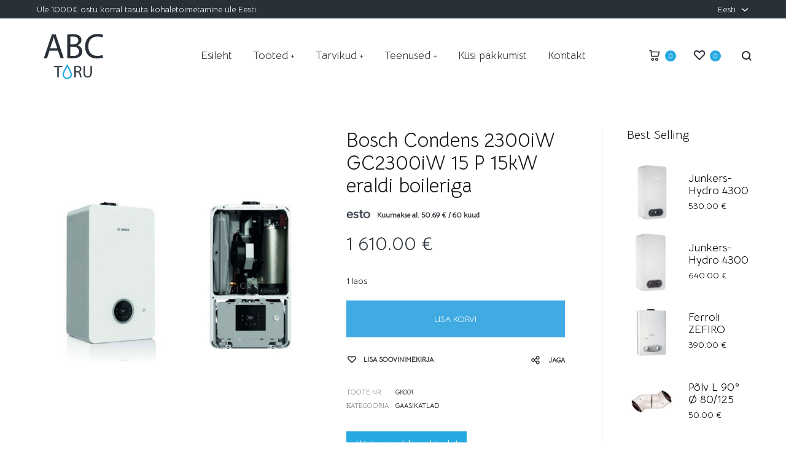

--- FILE ---
content_type: text/html; charset=UTF-8
request_url: https://abctoru.ee/toode/bosch-condens-2300iw-gc2300iw-15-p-15kw-eraldi-boileriga/
body_size: 23743
content:
<!doctype html>
<html lang="et">
<head>
	<meta charset="UTF-8">
	<meta name="viewport" content="width=device-width, initial-scale=1">
	<link rel="profile" href="http://gmpg.org/xfn/11">

	<title>Bosch Condens 2300iW  GC2300iW 15 P 15kW eraldi boileriga &#8211; AbcToru</title>
<meta name='robots' content='max-image-preview:large' />
<link rel="alternate" hreflang="et" href="https://abctoru.ee/toode/bosch-condens-2300iw-gc2300iw-15-p-15kw-eraldi-boileriga/" />
<link rel="alternate" hreflang="ru" href="https://abctoru.ee/ru/toode/bosch-condens-2300iw-gc2300iw-15-p-%d0%b2%d0%b0%d1%80%d0%b8%d0%b0%d0%bd%d1%82-%d0%b4%d0%bb%d1%8f-%d0%b1%d0%be%d0%b9%d0%bb%d0%b5%d1%80%d0%b0/" />
<link rel="alternate" hreflang="x-default" href="https://abctoru.ee/toode/bosch-condens-2300iw-gc2300iw-15-p-15kw-eraldi-boileriga/" />
<link rel="preload" href="https://abctoru.ee/wp-content/themes/konte/fonts/functionpro-light-webfont.woff2" as="font" type="font/woff2" crossorigin><link rel="preload" href="https://abctoru.ee/wp-content/themes/konte/fonts/functionpro-book-webfont.woff2" as="font" type="font/woff2" crossorigin><link rel="preload" href="https://abctoru.ee/wp-content/themes/konte/fonts/functionpro-medium-webfont.woff2" as="font" type="font/woff2" crossorigin><link rel="preload" href="https://abctoru.ee/wp-content/themes/konte/fonts/functionpro-demi-webfont.woff2" as="font" type="font/woff2" crossorigin><link rel="preload" href="https://abctoru.ee/wp-content/themes/konte/fonts/functionpro-bold-webfont.woff2" as="font" type="font/woff2" crossorigin><link rel="alternate" type="application/rss+xml" title="AbcToru &raquo; RSS" href="https://abctoru.ee/feed/" />
<link rel="alternate" type="application/rss+xml" title="AbcToru &raquo; Kommentaaride RSS" href="https://abctoru.ee/comments/feed/" />
<script type="text/javascript">
/* <![CDATA[ */
window._wpemojiSettings = {"baseUrl":"https:\/\/s.w.org\/images\/core\/emoji\/14.0.0\/72x72\/","ext":".png","svgUrl":"https:\/\/s.w.org\/images\/core\/emoji\/14.0.0\/svg\/","svgExt":".svg","source":{"concatemoji":"https:\/\/abctoru.ee\/wp-includes\/js\/wp-emoji-release.min.js?ver=6.4.3"}};
/*! This file is auto-generated */
!function(i,n){var o,s,e;function c(e){try{var t={supportTests:e,timestamp:(new Date).valueOf()};sessionStorage.setItem(o,JSON.stringify(t))}catch(e){}}function p(e,t,n){e.clearRect(0,0,e.canvas.width,e.canvas.height),e.fillText(t,0,0);var t=new Uint32Array(e.getImageData(0,0,e.canvas.width,e.canvas.height).data),r=(e.clearRect(0,0,e.canvas.width,e.canvas.height),e.fillText(n,0,0),new Uint32Array(e.getImageData(0,0,e.canvas.width,e.canvas.height).data));return t.every(function(e,t){return e===r[t]})}function u(e,t,n){switch(t){case"flag":return n(e,"\ud83c\udff3\ufe0f\u200d\u26a7\ufe0f","\ud83c\udff3\ufe0f\u200b\u26a7\ufe0f")?!1:!n(e,"\ud83c\uddfa\ud83c\uddf3","\ud83c\uddfa\u200b\ud83c\uddf3")&&!n(e,"\ud83c\udff4\udb40\udc67\udb40\udc62\udb40\udc65\udb40\udc6e\udb40\udc67\udb40\udc7f","\ud83c\udff4\u200b\udb40\udc67\u200b\udb40\udc62\u200b\udb40\udc65\u200b\udb40\udc6e\u200b\udb40\udc67\u200b\udb40\udc7f");case"emoji":return!n(e,"\ud83e\udef1\ud83c\udffb\u200d\ud83e\udef2\ud83c\udfff","\ud83e\udef1\ud83c\udffb\u200b\ud83e\udef2\ud83c\udfff")}return!1}function f(e,t,n){var r="undefined"!=typeof WorkerGlobalScope&&self instanceof WorkerGlobalScope?new OffscreenCanvas(300,150):i.createElement("canvas"),a=r.getContext("2d",{willReadFrequently:!0}),o=(a.textBaseline="top",a.font="600 32px Arial",{});return e.forEach(function(e){o[e]=t(a,e,n)}),o}function t(e){var t=i.createElement("script");t.src=e,t.defer=!0,i.head.appendChild(t)}"undefined"!=typeof Promise&&(o="wpEmojiSettingsSupports",s=["flag","emoji"],n.supports={everything:!0,everythingExceptFlag:!0},e=new Promise(function(e){i.addEventListener("DOMContentLoaded",e,{once:!0})}),new Promise(function(t){var n=function(){try{var e=JSON.parse(sessionStorage.getItem(o));if("object"==typeof e&&"number"==typeof e.timestamp&&(new Date).valueOf()<e.timestamp+604800&&"object"==typeof e.supportTests)return e.supportTests}catch(e){}return null}();if(!n){if("undefined"!=typeof Worker&&"undefined"!=typeof OffscreenCanvas&&"undefined"!=typeof URL&&URL.createObjectURL&&"undefined"!=typeof Blob)try{var e="postMessage("+f.toString()+"("+[JSON.stringify(s),u.toString(),p.toString()].join(",")+"));",r=new Blob([e],{type:"text/javascript"}),a=new Worker(URL.createObjectURL(r),{name:"wpTestEmojiSupports"});return void(a.onmessage=function(e){c(n=e.data),a.terminate(),t(n)})}catch(e){}c(n=f(s,u,p))}t(n)}).then(function(e){for(var t in e)n.supports[t]=e[t],n.supports.everything=n.supports.everything&&n.supports[t],"flag"!==t&&(n.supports.everythingExceptFlag=n.supports.everythingExceptFlag&&n.supports[t]);n.supports.everythingExceptFlag=n.supports.everythingExceptFlag&&!n.supports.flag,n.DOMReady=!1,n.readyCallback=function(){n.DOMReady=!0}}).then(function(){return e}).then(function(){var e;n.supports.everything||(n.readyCallback(),(e=n.source||{}).concatemoji?t(e.concatemoji):e.wpemoji&&e.twemoji&&(t(e.twemoji),t(e.wpemoji)))}))}((window,document),window._wpemojiSettings);
/* ]]> */
</script>
<style id='wp-emoji-styles-inline-css' type='text/css'>

	img.wp-smiley, img.emoji {
		display: inline !important;
		border: none !important;
		box-shadow: none !important;
		height: 1em !important;
		width: 1em !important;
		margin: 0 0.07em !important;
		vertical-align: -0.1em !important;
		background: none !important;
		padding: 0 !important;
	}
</style>
<link rel='stylesheet' id='wp-block-library-css' href='https://abctoru.ee/wp-includes/css/dist/block-library/style.min.css?ver=6.4.3' type='text/css' media='all' />
<style id='wp-block-library-theme-inline-css' type='text/css'>
.wp-block-audio figcaption{color:#555;font-size:13px;text-align:center}.is-dark-theme .wp-block-audio figcaption{color:hsla(0,0%,100%,.65)}.wp-block-audio{margin:0 0 1em}.wp-block-code{border:1px solid #ccc;border-radius:4px;font-family:Menlo,Consolas,monaco,monospace;padding:.8em 1em}.wp-block-embed figcaption{color:#555;font-size:13px;text-align:center}.is-dark-theme .wp-block-embed figcaption{color:hsla(0,0%,100%,.65)}.wp-block-embed{margin:0 0 1em}.blocks-gallery-caption{color:#555;font-size:13px;text-align:center}.is-dark-theme .blocks-gallery-caption{color:hsla(0,0%,100%,.65)}.wp-block-image figcaption{color:#555;font-size:13px;text-align:center}.is-dark-theme .wp-block-image figcaption{color:hsla(0,0%,100%,.65)}.wp-block-image{margin:0 0 1em}.wp-block-pullquote{border-bottom:4px solid;border-top:4px solid;color:currentColor;margin-bottom:1.75em}.wp-block-pullquote cite,.wp-block-pullquote footer,.wp-block-pullquote__citation{color:currentColor;font-size:.8125em;font-style:normal;text-transform:uppercase}.wp-block-quote{border-left:.25em solid;margin:0 0 1.75em;padding-left:1em}.wp-block-quote cite,.wp-block-quote footer{color:currentColor;font-size:.8125em;font-style:normal;position:relative}.wp-block-quote.has-text-align-right{border-left:none;border-right:.25em solid;padding-left:0;padding-right:1em}.wp-block-quote.has-text-align-center{border:none;padding-left:0}.wp-block-quote.is-large,.wp-block-quote.is-style-large,.wp-block-quote.is-style-plain{border:none}.wp-block-search .wp-block-search__label{font-weight:700}.wp-block-search__button{border:1px solid #ccc;padding:.375em .625em}:where(.wp-block-group.has-background){padding:1.25em 2.375em}.wp-block-separator.has-css-opacity{opacity:.4}.wp-block-separator{border:none;border-bottom:2px solid;margin-left:auto;margin-right:auto}.wp-block-separator.has-alpha-channel-opacity{opacity:1}.wp-block-separator:not(.is-style-wide):not(.is-style-dots){width:100px}.wp-block-separator.has-background:not(.is-style-dots){border-bottom:none;height:1px}.wp-block-separator.has-background:not(.is-style-wide):not(.is-style-dots){height:2px}.wp-block-table{margin:0 0 1em}.wp-block-table td,.wp-block-table th{word-break:normal}.wp-block-table figcaption{color:#555;font-size:13px;text-align:center}.is-dark-theme .wp-block-table figcaption{color:hsla(0,0%,100%,.65)}.wp-block-video figcaption{color:#555;font-size:13px;text-align:center}.is-dark-theme .wp-block-video figcaption{color:hsla(0,0%,100%,.65)}.wp-block-video{margin:0 0 1em}.wp-block-template-part.has-background{margin-bottom:0;margin-top:0;padding:1.25em 2.375em}
</style>
<link rel='stylesheet' id='konte-woocommerce-blocks-css' href='https://abctoru.ee/wp-content/themes/konte/css/woocommerce-blocks.css?ver=2.3.7' type='text/css' media='all' />
<style id='classic-theme-styles-inline-css' type='text/css'>
/*! This file is auto-generated */
.wp-block-button__link{color:#fff;background-color:#32373c;border-radius:9999px;box-shadow:none;text-decoration:none;padding:calc(.667em + 2px) calc(1.333em + 2px);font-size:1.125em}.wp-block-file__button{background:#32373c;color:#fff;text-decoration:none}
</style>
<style id='global-styles-inline-css' type='text/css'>
body{--wp--preset--color--black: #000000;--wp--preset--color--cyan-bluish-gray: #abb8c3;--wp--preset--color--white: #ffffff;--wp--preset--color--pale-pink: #f78da7;--wp--preset--color--vivid-red: #cf2e2e;--wp--preset--color--luminous-vivid-orange: #ff6900;--wp--preset--color--luminous-vivid-amber: #fcb900;--wp--preset--color--light-green-cyan: #7bdcb5;--wp--preset--color--vivid-green-cyan: #00d084;--wp--preset--color--pale-cyan-blue: #8ed1fc;--wp--preset--color--vivid-cyan-blue: #0693e3;--wp--preset--color--vivid-purple: #9b51e0;--wp--preset--gradient--vivid-cyan-blue-to-vivid-purple: linear-gradient(135deg,rgba(6,147,227,1) 0%,rgb(155,81,224) 100%);--wp--preset--gradient--light-green-cyan-to-vivid-green-cyan: linear-gradient(135deg,rgb(122,220,180) 0%,rgb(0,208,130) 100%);--wp--preset--gradient--luminous-vivid-amber-to-luminous-vivid-orange: linear-gradient(135deg,rgba(252,185,0,1) 0%,rgba(255,105,0,1) 100%);--wp--preset--gradient--luminous-vivid-orange-to-vivid-red: linear-gradient(135deg,rgba(255,105,0,1) 0%,rgb(207,46,46) 100%);--wp--preset--gradient--very-light-gray-to-cyan-bluish-gray: linear-gradient(135deg,rgb(238,238,238) 0%,rgb(169,184,195) 100%);--wp--preset--gradient--cool-to-warm-spectrum: linear-gradient(135deg,rgb(74,234,220) 0%,rgb(151,120,209) 20%,rgb(207,42,186) 40%,rgb(238,44,130) 60%,rgb(251,105,98) 80%,rgb(254,248,76) 100%);--wp--preset--gradient--blush-light-purple: linear-gradient(135deg,rgb(255,206,236) 0%,rgb(152,150,240) 100%);--wp--preset--gradient--blush-bordeaux: linear-gradient(135deg,rgb(254,205,165) 0%,rgb(254,45,45) 50%,rgb(107,0,62) 100%);--wp--preset--gradient--luminous-dusk: linear-gradient(135deg,rgb(255,203,112) 0%,rgb(199,81,192) 50%,rgb(65,88,208) 100%);--wp--preset--gradient--pale-ocean: linear-gradient(135deg,rgb(255,245,203) 0%,rgb(182,227,212) 50%,rgb(51,167,181) 100%);--wp--preset--gradient--electric-grass: linear-gradient(135deg,rgb(202,248,128) 0%,rgb(113,206,126) 100%);--wp--preset--gradient--midnight: linear-gradient(135deg,rgb(2,3,129) 0%,rgb(40,116,252) 100%);--wp--preset--font-size--small: 12px;--wp--preset--font-size--medium: 24px;--wp--preset--font-size--large: 40px;--wp--preset--font-size--x-large: 42px;--wp--preset--font-size--normal: 18px;--wp--preset--font-size--huge: 64px;--wp--preset--spacing--20: 0.44rem;--wp--preset--spacing--30: 0.67rem;--wp--preset--spacing--40: 1rem;--wp--preset--spacing--50: 1.5rem;--wp--preset--spacing--60: 2.25rem;--wp--preset--spacing--70: 3.38rem;--wp--preset--spacing--80: 5.06rem;--wp--preset--shadow--natural: 6px 6px 9px rgba(0, 0, 0, 0.2);--wp--preset--shadow--deep: 12px 12px 50px rgba(0, 0, 0, 0.4);--wp--preset--shadow--sharp: 6px 6px 0px rgba(0, 0, 0, 0.2);--wp--preset--shadow--outlined: 6px 6px 0px -3px rgba(255, 255, 255, 1), 6px 6px rgba(0, 0, 0, 1);--wp--preset--shadow--crisp: 6px 6px 0px rgba(0, 0, 0, 1);}:where(.is-layout-flex){gap: 0.5em;}:where(.is-layout-grid){gap: 0.5em;}body .is-layout-flow > .alignleft{float: left;margin-inline-start: 0;margin-inline-end: 2em;}body .is-layout-flow > .alignright{float: right;margin-inline-start: 2em;margin-inline-end: 0;}body .is-layout-flow > .aligncenter{margin-left: auto !important;margin-right: auto !important;}body .is-layout-constrained > .alignleft{float: left;margin-inline-start: 0;margin-inline-end: 2em;}body .is-layout-constrained > .alignright{float: right;margin-inline-start: 2em;margin-inline-end: 0;}body .is-layout-constrained > .aligncenter{margin-left: auto !important;margin-right: auto !important;}body .is-layout-constrained > :where(:not(.alignleft):not(.alignright):not(.alignfull)){max-width: var(--wp--style--global--content-size);margin-left: auto !important;margin-right: auto !important;}body .is-layout-constrained > .alignwide{max-width: var(--wp--style--global--wide-size);}body .is-layout-flex{display: flex;}body .is-layout-flex{flex-wrap: wrap;align-items: center;}body .is-layout-flex > *{margin: 0;}body .is-layout-grid{display: grid;}body .is-layout-grid > *{margin: 0;}:where(.wp-block-columns.is-layout-flex){gap: 2em;}:where(.wp-block-columns.is-layout-grid){gap: 2em;}:where(.wp-block-post-template.is-layout-flex){gap: 1.25em;}:where(.wp-block-post-template.is-layout-grid){gap: 1.25em;}.has-black-color{color: var(--wp--preset--color--black) !important;}.has-cyan-bluish-gray-color{color: var(--wp--preset--color--cyan-bluish-gray) !important;}.has-white-color{color: var(--wp--preset--color--white) !important;}.has-pale-pink-color{color: var(--wp--preset--color--pale-pink) !important;}.has-vivid-red-color{color: var(--wp--preset--color--vivid-red) !important;}.has-luminous-vivid-orange-color{color: var(--wp--preset--color--luminous-vivid-orange) !important;}.has-luminous-vivid-amber-color{color: var(--wp--preset--color--luminous-vivid-amber) !important;}.has-light-green-cyan-color{color: var(--wp--preset--color--light-green-cyan) !important;}.has-vivid-green-cyan-color{color: var(--wp--preset--color--vivid-green-cyan) !important;}.has-pale-cyan-blue-color{color: var(--wp--preset--color--pale-cyan-blue) !important;}.has-vivid-cyan-blue-color{color: var(--wp--preset--color--vivid-cyan-blue) !important;}.has-vivid-purple-color{color: var(--wp--preset--color--vivid-purple) !important;}.has-black-background-color{background-color: var(--wp--preset--color--black) !important;}.has-cyan-bluish-gray-background-color{background-color: var(--wp--preset--color--cyan-bluish-gray) !important;}.has-white-background-color{background-color: var(--wp--preset--color--white) !important;}.has-pale-pink-background-color{background-color: var(--wp--preset--color--pale-pink) !important;}.has-vivid-red-background-color{background-color: var(--wp--preset--color--vivid-red) !important;}.has-luminous-vivid-orange-background-color{background-color: var(--wp--preset--color--luminous-vivid-orange) !important;}.has-luminous-vivid-amber-background-color{background-color: var(--wp--preset--color--luminous-vivid-amber) !important;}.has-light-green-cyan-background-color{background-color: var(--wp--preset--color--light-green-cyan) !important;}.has-vivid-green-cyan-background-color{background-color: var(--wp--preset--color--vivid-green-cyan) !important;}.has-pale-cyan-blue-background-color{background-color: var(--wp--preset--color--pale-cyan-blue) !important;}.has-vivid-cyan-blue-background-color{background-color: var(--wp--preset--color--vivid-cyan-blue) !important;}.has-vivid-purple-background-color{background-color: var(--wp--preset--color--vivid-purple) !important;}.has-black-border-color{border-color: var(--wp--preset--color--black) !important;}.has-cyan-bluish-gray-border-color{border-color: var(--wp--preset--color--cyan-bluish-gray) !important;}.has-white-border-color{border-color: var(--wp--preset--color--white) !important;}.has-pale-pink-border-color{border-color: var(--wp--preset--color--pale-pink) !important;}.has-vivid-red-border-color{border-color: var(--wp--preset--color--vivid-red) !important;}.has-luminous-vivid-orange-border-color{border-color: var(--wp--preset--color--luminous-vivid-orange) !important;}.has-luminous-vivid-amber-border-color{border-color: var(--wp--preset--color--luminous-vivid-amber) !important;}.has-light-green-cyan-border-color{border-color: var(--wp--preset--color--light-green-cyan) !important;}.has-vivid-green-cyan-border-color{border-color: var(--wp--preset--color--vivid-green-cyan) !important;}.has-pale-cyan-blue-border-color{border-color: var(--wp--preset--color--pale-cyan-blue) !important;}.has-vivid-cyan-blue-border-color{border-color: var(--wp--preset--color--vivid-cyan-blue) !important;}.has-vivid-purple-border-color{border-color: var(--wp--preset--color--vivid-purple) !important;}.has-vivid-cyan-blue-to-vivid-purple-gradient-background{background: var(--wp--preset--gradient--vivid-cyan-blue-to-vivid-purple) !important;}.has-light-green-cyan-to-vivid-green-cyan-gradient-background{background: var(--wp--preset--gradient--light-green-cyan-to-vivid-green-cyan) !important;}.has-luminous-vivid-amber-to-luminous-vivid-orange-gradient-background{background: var(--wp--preset--gradient--luminous-vivid-amber-to-luminous-vivid-orange) !important;}.has-luminous-vivid-orange-to-vivid-red-gradient-background{background: var(--wp--preset--gradient--luminous-vivid-orange-to-vivid-red) !important;}.has-very-light-gray-to-cyan-bluish-gray-gradient-background{background: var(--wp--preset--gradient--very-light-gray-to-cyan-bluish-gray) !important;}.has-cool-to-warm-spectrum-gradient-background{background: var(--wp--preset--gradient--cool-to-warm-spectrum) !important;}.has-blush-light-purple-gradient-background{background: var(--wp--preset--gradient--blush-light-purple) !important;}.has-blush-bordeaux-gradient-background{background: var(--wp--preset--gradient--blush-bordeaux) !important;}.has-luminous-dusk-gradient-background{background: var(--wp--preset--gradient--luminous-dusk) !important;}.has-pale-ocean-gradient-background{background: var(--wp--preset--gradient--pale-ocean) !important;}.has-electric-grass-gradient-background{background: var(--wp--preset--gradient--electric-grass) !important;}.has-midnight-gradient-background{background: var(--wp--preset--gradient--midnight) !important;}.has-small-font-size{font-size: var(--wp--preset--font-size--small) !important;}.has-medium-font-size{font-size: var(--wp--preset--font-size--medium) !important;}.has-large-font-size{font-size: var(--wp--preset--font-size--large) !important;}.has-x-large-font-size{font-size: var(--wp--preset--font-size--x-large) !important;}
.wp-block-navigation a:where(:not(.wp-element-button)){color: inherit;}
:where(.wp-block-post-template.is-layout-flex){gap: 1.25em;}:where(.wp-block-post-template.is-layout-grid){gap: 1.25em;}
:where(.wp-block-columns.is-layout-flex){gap: 2em;}:where(.wp-block-columns.is-layout-grid){gap: 2em;}
.wp-block-pullquote{font-size: 1.5em;line-height: 1.6;}
</style>
<link rel='stylesheet' id='contact-form-7-css' href='https://abctoru.ee/wp-content/plugins/contact-form-7/includes/css/styles.css?ver=5.9' type='text/css' media='all' />
<link rel='stylesheet' id='wpml-blocks-css' href='https://abctoru.ee/wp-content/plugins/sitepress-multilingual-cms/dist/css/blocks/styles.css?ver=4.6.9' type='text/css' media='all' />
<link rel='stylesheet' id='photoswipe-css' href='https://abctoru.ee/wp-content/plugins/woocommerce/assets/css/photoswipe/photoswipe.min.css?ver=8.6.1' type='text/css' media='all' />
<link rel='stylesheet' id='photoswipe-default-skin-css' href='https://abctoru.ee/wp-content/plugins/woocommerce/assets/css/photoswipe/default-skin/default-skin.min.css?ver=8.6.1' type='text/css' media='all' />
<style id='woocommerce-inline-inline-css' type='text/css'>
.woocommerce form .form-row .required { visibility: visible; }
</style>
<link rel='stylesheet' id='animate-css' href='https://abctoru.ee/wp-content/themes/konte/css/animate.css?ver=3.5.2' type='text/css' media='all' />
<link rel='stylesheet' id='font-awesome-css' href='https://abctoru.ee/wp-content/themes/konte/css/font-awesome.min.css?ver=4.7.0' type='text/css' media='all' />
<link rel='stylesheet' id='bootstrap-grid-css' href='https://abctoru.ee/wp-content/themes/konte/css/bootstrap.css?ver=3.3.7' type='text/css' media='all' />
<link rel='stylesheet' id='konte-css' href='https://abctoru.ee/wp-content/themes/konte/style.css?ver=1.0.0' type='text/css' media='all' />
<style id='konte-inline-css' type='text/css'>
.topbar {height: 30px}:root { --header-main-height: 120px}:root { --header-bottom-height: 138px}.header-main, .header-v10 .site-branding, .header-v10 .header-main .header-right-items { height: 120px; }.header-bottom { height: 138px; }.header-mobile {height: 111px}.logo img {width: 120px;}.logo svg {width: 120px;height: auto;}.site-footer.custom { background-color: #fff; }
</style>
<link rel='stylesheet' id='soo-wishlist-css' href='https://abctoru.ee/wp-content/plugins/soo-wishlist/assets/css/wishlist.css?ver=1.1.2' type='text/css' media='all' />
<link rel='stylesheet' id='tawcvs-frontend-css' href='https://abctoru.ee/wp-content/plugins/variation-swatches-for-woocommerce/assets/css/frontend.css?ver=2.2.1' type='text/css' media='all' />
<link rel='stylesheet' id='konte-child-css' href='https://abctoru.ee/wp-content/themes/konte-child/style.css?ver=6.4.3' type='text/css' media='all' />
<link rel='stylesheet' id='select2-css' href='https://abctoru.ee/wp-content/plugins/woocommerce/assets/css/select2.css?ver=8.6.1' type='text/css' media='all' />
<link rel='stylesheet' id='konte-woocommerce-css' href='https://abctoru.ee/wp-content/themes/konte/woocommerce.css?ver=2.3.7' type='text/css' media='all' />
<style id='konte-woocommerce-inline-css' type='text/css'>
.woocommerce-badge.onsale {background-color: #3ee590}.woocommerce-badge.new {background-color: #ffb453}.woocommerce-badge.featured {background-color: #ff736c}.woocommerce-badge.sold-out {background-color: #838889}@media (max-width: 767px) { .cart-panel .panel { width: 90%; } }
</style>
<script type="text/template" id="tmpl-variation-template">
	<div class="woocommerce-variation-description">{{{ data.variation.variation_description }}}</div>
	<div class="woocommerce-variation-price">{{{ data.variation.price_html }}}</div>
	<div class="woocommerce-variation-availability">{{{ data.variation.availability_html }}}</div>
</script>
<script type="text/template" id="tmpl-unavailable-variation-template">
	<p>Vabandame, see toode ei ole saadaval. Palun proovi teistsugust kombinatsiooni.</p>
</script>
<script type="text/javascript" id="wpml-cookie-js-extra">
/* <![CDATA[ */
var wpml_cookies = {"wp-wpml_current_language":{"value":"et","expires":1,"path":"\/"}};
var wpml_cookies = {"wp-wpml_current_language":{"value":"et","expires":1,"path":"\/"}};
/* ]]> */
</script>
<script type="text/javascript" src="https://abctoru.ee/wp-content/plugins/sitepress-multilingual-cms/res/js/cookies/language-cookie.js?ver=4.6.9" id="wpml-cookie-js" defer="defer" data-wp-strategy="defer"></script>
<script type="text/javascript" src="https://abctoru.ee/wp-includes/js/jquery/jquery.min.js?ver=3.7.1" id="jquery-core-js"></script>
<script type="text/javascript" src="https://abctoru.ee/wp-includes/js/jquery/jquery-migrate.min.js?ver=3.4.1" id="jquery-migrate-js"></script>
<script type="text/javascript" src="https://abctoru.ee/wp-content/plugins/woocommerce/assets/js/jquery-blockui/jquery.blockUI.min.js?ver=2.7.0-wc.8.6.1" id="jquery-blockui-js" data-wp-strategy="defer"></script>
<script type="text/javascript" id="wc-add-to-cart-js-extra">
/* <![CDATA[ */
var wc_add_to_cart_params = {"ajax_url":"\/wp-admin\/admin-ajax.php","wc_ajax_url":"\/?wc-ajax=%%endpoint%%","i18n_view_cart":"Vaata ostukorvi","cart_url":"https:\/\/abctoru.ee\/ostukorv\/","is_cart":"","cart_redirect_after_add":"no"};
/* ]]> */
</script>
<script type="text/javascript" src="https://abctoru.ee/wp-content/plugins/woocommerce/assets/js/frontend/add-to-cart.min.js?ver=8.6.1" id="wc-add-to-cart-js" data-wp-strategy="defer"></script>
<script type="text/javascript" src="https://abctoru.ee/wp-content/plugins/woocommerce/assets/js/photoswipe/photoswipe.min.js?ver=4.1.1-wc.8.6.1" id="photoswipe-js" defer="defer" data-wp-strategy="defer"></script>
<script type="text/javascript" src="https://abctoru.ee/wp-content/plugins/woocommerce/assets/js/photoswipe/photoswipe-ui-default.min.js?ver=4.1.1-wc.8.6.1" id="photoswipe-ui-default-js" defer="defer" data-wp-strategy="defer"></script>
<script type="text/javascript" src="https://abctoru.ee/wp-content/plugins/woocommerce/assets/js/js-cookie/js.cookie.min.js?ver=2.1.4-wc.8.6.1" id="js-cookie-js" defer="defer" data-wp-strategy="defer"></script>
<script type="text/javascript" id="woocommerce-js-extra">
/* <![CDATA[ */
var woocommerce_params = {"ajax_url":"\/wp-admin\/admin-ajax.php","wc_ajax_url":"\/?wc-ajax=%%endpoint%%"};
/* ]]> */
</script>
<script type="text/javascript" src="https://abctoru.ee/wp-content/plugins/woocommerce/assets/js/frontend/woocommerce.min.js?ver=8.6.1" id="woocommerce-js" defer="defer" data-wp-strategy="defer"></script>
<script type="text/javascript" src="https://abctoru.ee/wp-content/plugins/js_composer/assets/js/vendors/woocommerce-add-to-cart.js?ver=7.5" id="vc_woocommerce-add-to-cart-js-js"></script>
<script type="text/javascript" src="https://abctoru.ee/wp-includes/js/underscore.min.js?ver=1.13.4" id="underscore-js"></script>
<script type="text/javascript" id="wp-util-js-extra">
/* <![CDATA[ */
var _wpUtilSettings = {"ajax":{"url":"\/wp-admin\/admin-ajax.php"}};
/* ]]> */
</script>
<script type="text/javascript" src="https://abctoru.ee/wp-includes/js/wp-util.min.js?ver=6.4.3" id="wp-util-js"></script>
<script type="text/javascript" src="https://abctoru.ee/wp-content/plugins/woocommerce/assets/js/select2/select2.full.min.js?ver=4.0.3-wc.8.6.1" id="select2-js" defer="defer" data-wp-strategy="defer"></script>
<script type="text/javascript" id="wc-add-to-cart-variation-js-extra">
/* <![CDATA[ */
var wc_add_to_cart_variation_params = {"wc_ajax_url":"\/?wc-ajax=%%endpoint%%","i18n_no_matching_variations_text":"Vabandame, sinu valikule ei vasta \u00fckski toode. Palun proovi teistsugust kombinatsiooni.","i18n_make_a_selection_text":"Palun vali enne ostukorvi lisamist sellele tootele omadused.","i18n_unavailable_text":"Vabandame, see toode ei ole saadaval. Palun proovi teistsugust kombinatsiooni."};
/* ]]> */
</script>
<script type="text/javascript" src="https://abctoru.ee/wp-content/plugins/woocommerce/assets/js/frontend/add-to-cart-variation.min.js?ver=8.6.1" id="wc-add-to-cart-variation-js" defer="defer" data-wp-strategy="defer"></script>
<script type="text/javascript" id="wc-cart-fragments-js-extra">
/* <![CDATA[ */
var wc_cart_fragments_params = {"ajax_url":"\/wp-admin\/admin-ajax.php","wc_ajax_url":"\/?wc-ajax=%%endpoint%%","cart_hash_key":"wc_cart_hash_c7df37bcfc73aedbae03491aba35acd2-et","fragment_name":"wc_fragments_c7df37bcfc73aedbae03491aba35acd2","request_timeout":"5000"};
/* ]]> */
</script>
<script type="text/javascript" src="https://abctoru.ee/wp-content/plugins/woocommerce/assets/js/frontend/cart-fragments.min.js?ver=8.6.1" id="wc-cart-fragments-js" defer="defer" data-wp-strategy="defer"></script>
<script></script><link rel="https://api.w.org/" href="https://abctoru.ee/wp-json/" /><link rel="alternate" type="application/json" href="https://abctoru.ee/wp-json/wp/v2/product/1205" /><link rel="EditURI" type="application/rsd+xml" title="RSD" href="https://abctoru.ee/xmlrpc.php?rsd" />
<meta name="generator" content="WordPress 6.4.3" />
<meta name="generator" content="WooCommerce 8.6.1" />
<link rel="canonical" href="https://abctoru.ee/toode/bosch-condens-2300iw-gc2300iw-15-p-15kw-eraldi-boileriga/" />
<link rel='shortlink' href='https://abctoru.ee/?p=1205' />
<link rel="alternate" type="application/json+oembed" href="https://abctoru.ee/wp-json/oembed/1.0/embed?url=https%3A%2F%2Fabctoru.ee%2Ftoode%2Fbosch-condens-2300iw-gc2300iw-15-p-15kw-eraldi-boileriga%2F" />
<link rel="alternate" type="text/xml+oembed" href="https://abctoru.ee/wp-json/oembed/1.0/embed?url=https%3A%2F%2Fabctoru.ee%2Ftoode%2Fbosch-condens-2300iw-gc2300iw-15-p-15kw-eraldi-boileriga%2F&#038;format=xml" />
<!-- Google Tag Manager -->
<script>(function(w,d,s,l,i){w[l]=w[l]||[];w[l].push({'gtm.start':
new Date().getTime(),event:'gtm.js'});var f=d.getElementsByTagName(s)[0],
j=d.createElement(s),dl=l!='dataLayer'?'&l='+l:'';j.async=true;j.src=
'https://www.googletagmanager.com/gtm.js?id='+i+dl;f.parentNode.insertBefore(j,f);
})(window,document,'script','dataLayer','GTM-NQXTQM3');</script>
<!-- End Google Tag Manager --><meta name="generator" content="WPML ver:4.6.9 stt:15,45;" />
        <style type="text/css">
            .monthly_payment {
                font-size: 12px;
            }
            .products .product .esto_calculator {
                margin-bottom: 16px;
            }
        </style>
          <link rel="apple-touch-icon" sizes="180x180" href="https://abctoru.ee/wp-content/themes/konte-child/apple-touch-icon.png">
  <link rel="icon" type="image/png" sizes="32x32" href="https://abctoru.ee/wp-content/themes/konte-child/favicon-32x32.png">
  <link rel="icon" type="image/png" sizes="16x16" href="https://abctoru.ee/wp-content/themes/konte-child/favicon-16x16.png">
  <link rel="manifest" href="https://abctoru.ee/wp-content/themes/konte-child/site.webmanifest">
    <!-- Google Tag Manager -->
  <script>(function(w,d,s,l,i){w[l]=w[l]||[];w[l].push({'gtm.start':
  new Date().getTime(),event:'gtm.js'});var f=d.getElementsByTagName(s)[0],
  j=d.createElement(s),dl=l!='dataLayer'?'&l='+l:'';j.async=true;j.src=
  'https://www.googletagmanager.com/gtm.js?id='+i+dl;f.parentNode.insertBefore(j,f);
  })(window,document,'script','dataLayer','GTM-NPP3B4T');</script>
  <!-- End Google Tag Manager -->
  <style id="custom-theme-colors" >
/**
 * Konte: Color Scheme
 */
:root {
	--konte--primary-color:#40aae2;
}

h1,
h2,
h3,
h4,
h5,
h6,
.text-default,
.color-scheme-default,
.text-default a,
.color-scheme-default a,
.konte-button.button-outline,
.konte-button.button-underline,
.konte-button.button-underline:hover,
.konte-product-grid__head:after,
.konte-post-grid .post-title a,
.konte-info-list .info-value a:hover,
.konte-cta:before,
.site-footer.light a,
.site-footer.light .footer-widgets-area,
.site-footer .mc4wp-form input[type=submit],
.site-footer .list-dropdown .current {
	color: #40aae2;
}

.konte-button.button-outline:hover,
.konte-carousel__arrow:hover {
	color: #fff;
	border-color: #40aae2;
	background-color: #40aae2;
}

button,
.button,
input[type="button"],
input[type="reset"],
input[type="submit"],
.konte-button.button-normal.text-default,
button.alt:hover,
.button.alt:hover,
input[type="button"].alt:hover,
input[type="reset"].alt:hover,
input[type="submit"].alt:hover {
	background-color: #40aae2;
	border-color: #40aae2;
}

button.alt,
.button.alt,
input[type="button"].alt,
input[type="reset"].alt,
input[type="submit"].alt {
	color: #40aae2;
	border-color: #40aae2;
	background-color: transparent;
}

.next-posts-navigation a:hover,
.site-footer .mc4wp-form input:focus,
.site-footer .mc4wp-form select:focus,
.site-footer .mc4wp-form textarea:focus,
.site-footer .mc4wp-form button:focus {
	border-color: #40aae2;
}

.konte-button.button-normal.text-default {
	color: #fff;
}

.next-posts-navigation a:after {
	border-top-color: #40aae2
}
	
			table.cart .actions .button,
			.cart-panel .widget_shopping_cart_content .buttons .button {
				color: #40aae2;
			}

			.woocommerce div.product .single_add_to_cart_button,
			.woocommerce div.product.layout-v1 .product-share .sharing-icon,
			.woocommerce div.product.layout-v1 .product-share .socials,
			.woocommerce div.product.layout-v5 .product-share .sharing-icon,
			.woocommerce div.product.layout-v5 .product-share .socials,
			.cart-panel .widget_shopping_cart_content .buttons .button:hover,
			.cart-panel .widget_shopping_cart_content .buttons .checkout,
			.cart-collaterals .checkout-button,
			.woocommerce-checkout-payment .place-order .button {
				color: #fff;
				background-color: #40aae2;
			}

			.cart-panel .widget_shopping_cart_content .buttons .button:hover {
				border-color: #40aae2;
			}
		</style>	<noscript><style>.woocommerce-product-gallery{ opacity: 1 !important; }</style></noscript>
	<style type="text/css">.recentcomments a{display:inline !important;padding:0 !important;margin:0 !important;}</style><meta name="generator" content="Powered by WPBakery Page Builder - drag and drop page builder for WordPress."/>
<link rel="icon" href="https://abctoru.ee/wp-content/uploads/2024/03/cropped-abc-toru-favicon-32x32.png" sizes="32x32" />
<link rel="icon" href="https://abctoru.ee/wp-content/uploads/2024/03/cropped-abc-toru-favicon-192x192.png" sizes="192x192" />
<link rel="apple-touch-icon" href="https://abctoru.ee/wp-content/uploads/2024/03/cropped-abc-toru-favicon-180x180.png" />
<meta name="msapplication-TileImage" content="https://abctoru.ee/wp-content/uploads/2024/03/cropped-abc-toru-favicon-270x270.png" />
<style id="kirki-inline-styles">body{font-family:Bellota Text;font-size:18px;font-weight:400;line-height:1.55556;color:#293037;}h1, .h1{font-family:Bellota Text;font-size:60px;font-weight:400;line-height:1.55556;text-transform:none;color:#161619;}h2, .h2{font-family:Bellota Text;font-size:40px;font-weight:400;line-height:1.55556;text-transform:none;color:#161619;}h3, .h3{font-family:Bellota Text;font-size:30px;font-weight:400;line-height:1.55556;text-transform:none;color:#161619;}h4, .h4{font-family:Bellota Text;font-size:24px;font-weight:400;line-height:1.55556;text-transform:none;color:#161619;}h5, .h5{font-family:Bellota Text;font-size:18px;font-weight:400;line-height:1.55556;text-transform:none;color:#161619;}h6, .h6{font-family:Bellota Text;font-size:16px;font-weight:400;line-height:1.55556;text-transform:none;color:#161619;}.main-navigation a, .header-v8 .nav-menu > li > a, .header-v9 .nav-menu > li > a, .header-vertical .main-navigation .nav-menu > li > a{font-size:18px;text-transform:none;}.main-navigation li li a, .header-vertical .main-navigation .sub-menu a{font-size:16px;text-transform:none;}.single-page-header .entry-title, .page .page .entry-title{font-family:inherit;font-size:80px;font-weight:400;line-height:1.16667;text-transform:none;color:#161619;}.single-page-header .entry-subtitle{font-family:inherit;font-size:24px;font-weight:400;line-height:1.55556;text-transform:none;color:#161619;}.blog-header-content .header-title{font-family:Crimson Text;font-size:44px;font-weight:600;line-height:1.2;text-transform:uppercase;color:#161619;}.hfeed .hentry .entry-title{font-family:inherit;font-size:30px;font-weight:400;line-height:1.33333;text-transform:none;color:#161619;}.hfeed .hentry .entry-summary{font-family:inherit;font-size:16px;font-weight:400;line-height:1.375;text-transform:none;color:#838889;}.widget-title{font-family:inherit;font-size:16px;font-weight:600;text-transform:uppercase;color:#161619;}.footer-extra{font-family:inherit;font-size:16px;font-weight:400;text-transform:none;}.footer-widgets{font-family:inherit;font-size:14px;font-weight:400;text-transform:none;}.footer-main{font-family:inherit;font-size:14px;font-weight:400;text-transform:none;}/* cyrillic */
@font-face {
  font-family: 'Bellota Text';
  font-style: normal;
  font-weight: 400;
  font-display: swap;
  src: url(https://abctoru.ee/wp-content/fonts/bellota-text/font) format('woff');
  unicode-range: U+0301, U+0400-045F, U+0490-0491, U+04B0-04B1, U+2116;
}
/* vietnamese */
@font-face {
  font-family: 'Bellota Text';
  font-style: normal;
  font-weight: 400;
  font-display: swap;
  src: url(https://abctoru.ee/wp-content/fonts/bellota-text/font) format('woff');
  unicode-range: U+0102-0103, U+0110-0111, U+0128-0129, U+0168-0169, U+01A0-01A1, U+01AF-01B0, U+0300-0301, U+0303-0304, U+0308-0309, U+0323, U+0329, U+1EA0-1EF9, U+20AB;
}
/* latin-ext */
@font-face {
  font-family: 'Bellota Text';
  font-style: normal;
  font-weight: 400;
  font-display: swap;
  src: url(https://abctoru.ee/wp-content/fonts/bellota-text/font) format('woff');
  unicode-range: U+0100-02BA, U+02BD-02C5, U+02C7-02CC, U+02CE-02D7, U+02DD-02FF, U+0304, U+0308, U+0329, U+1D00-1DBF, U+1E00-1E9F, U+1EF2-1EFF, U+2020, U+20A0-20AB, U+20AD-20C0, U+2113, U+2C60-2C7F, U+A720-A7FF;
}
/* latin */
@font-face {
  font-family: 'Bellota Text';
  font-style: normal;
  font-weight: 400;
  font-display: swap;
  src: url(https://abctoru.ee/wp-content/fonts/bellota-text/font) format('woff');
  unicode-range: U+0000-00FF, U+0131, U+0152-0153, U+02BB-02BC, U+02C6, U+02DA, U+02DC, U+0304, U+0308, U+0329, U+2000-206F, U+20AC, U+2122, U+2191, U+2193, U+2212, U+2215, U+FEFF, U+FFFD;
}/* cyrillic */
@font-face {
  font-family: 'Bellota Text';
  font-style: normal;
  font-weight: 400;
  font-display: swap;
  src: url(https://abctoru.ee/wp-content/fonts/bellota-text/font) format('woff');
  unicode-range: U+0301, U+0400-045F, U+0490-0491, U+04B0-04B1, U+2116;
}
/* vietnamese */
@font-face {
  font-family: 'Bellota Text';
  font-style: normal;
  font-weight: 400;
  font-display: swap;
  src: url(https://abctoru.ee/wp-content/fonts/bellota-text/font) format('woff');
  unicode-range: U+0102-0103, U+0110-0111, U+0128-0129, U+0168-0169, U+01A0-01A1, U+01AF-01B0, U+0300-0301, U+0303-0304, U+0308-0309, U+0323, U+0329, U+1EA0-1EF9, U+20AB;
}
/* latin-ext */
@font-face {
  font-family: 'Bellota Text';
  font-style: normal;
  font-weight: 400;
  font-display: swap;
  src: url(https://abctoru.ee/wp-content/fonts/bellota-text/font) format('woff');
  unicode-range: U+0100-02BA, U+02BD-02C5, U+02C7-02CC, U+02CE-02D7, U+02DD-02FF, U+0304, U+0308, U+0329, U+1D00-1DBF, U+1E00-1E9F, U+1EF2-1EFF, U+2020, U+20A0-20AB, U+20AD-20C0, U+2113, U+2C60-2C7F, U+A720-A7FF;
}
/* latin */
@font-face {
  font-family: 'Bellota Text';
  font-style: normal;
  font-weight: 400;
  font-display: swap;
  src: url(https://abctoru.ee/wp-content/fonts/bellota-text/font) format('woff');
  unicode-range: U+0000-00FF, U+0131, U+0152-0153, U+02BB-02BC, U+02C6, U+02DA, U+02DC, U+0304, U+0308, U+0329, U+2000-206F, U+20AC, U+2122, U+2191, U+2193, U+2212, U+2215, U+FEFF, U+FFFD;
}/* cyrillic */
@font-face {
  font-family: 'Bellota Text';
  font-style: normal;
  font-weight: 400;
  font-display: swap;
  src: url(https://abctoru.ee/wp-content/fonts/bellota-text/font) format('woff');
  unicode-range: U+0301, U+0400-045F, U+0490-0491, U+04B0-04B1, U+2116;
}
/* vietnamese */
@font-face {
  font-family: 'Bellota Text';
  font-style: normal;
  font-weight: 400;
  font-display: swap;
  src: url(https://abctoru.ee/wp-content/fonts/bellota-text/font) format('woff');
  unicode-range: U+0102-0103, U+0110-0111, U+0128-0129, U+0168-0169, U+01A0-01A1, U+01AF-01B0, U+0300-0301, U+0303-0304, U+0308-0309, U+0323, U+0329, U+1EA0-1EF9, U+20AB;
}
/* latin-ext */
@font-face {
  font-family: 'Bellota Text';
  font-style: normal;
  font-weight: 400;
  font-display: swap;
  src: url(https://abctoru.ee/wp-content/fonts/bellota-text/font) format('woff');
  unicode-range: U+0100-02BA, U+02BD-02C5, U+02C7-02CC, U+02CE-02D7, U+02DD-02FF, U+0304, U+0308, U+0329, U+1D00-1DBF, U+1E00-1E9F, U+1EF2-1EFF, U+2020, U+20A0-20AB, U+20AD-20C0, U+2113, U+2C60-2C7F, U+A720-A7FF;
}
/* latin */
@font-face {
  font-family: 'Bellota Text';
  font-style: normal;
  font-weight: 400;
  font-display: swap;
  src: url(https://abctoru.ee/wp-content/fonts/bellota-text/font) format('woff');
  unicode-range: U+0000-00FF, U+0131, U+0152-0153, U+02BB-02BC, U+02C6, U+02DA, U+02DC, U+0304, U+0308, U+0329, U+2000-206F, U+20AC, U+2122, U+2191, U+2193, U+2212, U+2215, U+FEFF, U+FFFD;
}</style><noscript><style> .wpb_animate_when_almost_visible { opacity: 1; }</style></noscript></head>

<body class="product-template-default single single-product postid-1205 wp-embed-responsive theme-konte woocommerce woocommerce-page woocommerce-no-js no-sidebar header-sticky wpb-js-composer js-comp-ver-7.5 vc_responsive woocommerce-active product-v7 mobile-shop-buttons mobile-shop-columns-2">

<!-- Google Tag Manager (noscript) -->
<noscript><iframe src="https://www.googletagmanager.com/ns.html?id=GTM-NQXTQM3"
height="0" width="0" style="display:none;visibility:hidden"></iframe></noscript>
<!-- End Google Tag Manager (noscript) -->
  <!-- Google Tag Manager (noscript) -->
  <noscript><iframe src="https://www.googletagmanager.com/ns.html?id=GTM-NPP3B4T"
  height="0" width="0" style="display:none;visibility:hidden"></iframe></noscript>
  <!-- End Google Tag Manager (noscript) -->
  <div id="svg-defs" class="svg-defs hidden" aria-hidden="true" tabindex="-1"><svg xmlns="http://www.w3.org/2000/svg" xmlns:xlink="http://www.w3.org/1999/xlink"><symbol viewBox="0 0 24 24" id="account" xmlns="http://www.w3.org/2000/svg"><path d="M12 12c-2.5 0-4-1.5-4-4 0-2.39 1.61-4 4-4s4 1.61 4 4c0 2.5-1.5 4-4 4zm0-6c-.6 0-2 .19-2 2 0 1.42.58 2 2 2s2-.58 2-2c0-1.81-1.4-2-2-2zM18 20H6c-.55 0-1-.45-1-1 0-4.21 2.09-6 7-6s7 1.79 7 6c0 .55-.45 1-1 1zM7.04 18h9.92c-.17-1.76-1.04-3-4.96-3s-4.79 1.24-4.96 3z"/><path fill="none" d="M0 0h24v24H0z"/></symbol><symbol viewBox="2 2 10 10" id="arrow-breadcrumb" xmlns="http://www.w3.org/2000/svg"><path d="M9.156 7l-2.5 3.125-.669-.536L8.058 7 5.987 4.411l.669-.536z"/><path fill="none" d="M2 2h10v10H2z"/></symbol><symbol viewBox="0 0 32 32" id="arrow-down" xmlns="http://www.w3.org/2000/svg"><path fill="none" d="M0 0h32v32H0z"/><path d="M17 18V4h-2v14H9l7 10 7-10h-6zm-1.04 6.512L12.841 20H19.079l-3.119 4.512z"/></symbol><symbol viewBox="0 0 14 14" id="arrow-dropdown" xmlns="http://www.w3.org/2000/svg"><path d="M7 10.773L1.531 6.398l.938-1.171L7 8.851l4.531-3.624.938 1.171z"/><path fill="none" d="M0 0h14v14H0z"/></symbol><symbol viewBox="0 0 32 32" id="arrow-left" xmlns="http://www.w3.org/2000/svg"><path fill="none" d="M0 0h32v32H0z"/><path d="M14 17h14v-2H14V9L4 16l10 7v-6zm-6.512-1.04L12 12.841V19.079L7.488 15.96z"/></symbol><symbol viewBox="0 0 24 24" id="cart" xmlns="http://www.w3.org/2000/svg"><path fill="none" d="M0 0h24v24H0z"/><path d="M19 10h-3V7c0-2.206-1.794-4-4-4S8 4.794 8 7v3H5c-.55 0-.908.441-.797.979l1.879 9.042c.112.538.654.979 1.204.979h9.429c.55 0 1.092-.441 1.203-.979l1.879-9.042C19.908 10.441 19.55 10 19 10zm-9-3c0-1.103.897-2 2-2s2 .897 2 2v3h-4V7zm6.087 12H7.913l-1.455-7h11.313l-1.684 7z"/></symbol><symbol viewBox="0 0 12 12" id="check-checkbox" xmlns="http://www.w3.org/2000/svg"><path d="M4.177 10.543L.434 6.8l1.132-1.132 2.611 2.611 6.258-6.256 1.13 1.132z"/></symbol><symbol viewBox="0 0 24 24" id="close" xmlns="http://www.w3.org/2000/svg"><path fill="none" d="M0 0h24v24H0z"/><path d="M19.778 5.636l-1.414-1.414L12 10.586 5.636 4.222 4.222 5.636 10.586 12l-6.364 6.364 1.414 1.414L12 13.414l6.364 6.364 1.414-1.414L13.414 12z"/></symbol><symbol viewBox="0 0 18 18" id="close-mini" xmlns="http://www.w3.org/2000/svg"><path fill="none" d="M0 0h18v18H0z"/><path d="M11.576 5.576L9 8.152 6.424 5.576l-.848.848L8.152 9l-2.576 2.576.848.848L9 9.848l2.576 2.576.848-.848L9.848 9l2.576-2.576z"/><path d="M9 1a8 8 0 100 16A8 8 0 009 1zm0 15c-3.86 0-7-3.14-7-7s3.14-7 7-7 7 3.14 7 7-3.14 7-7 7z"/></symbol><symbol viewBox="0 0 16 16" id="comment" xmlns="http://www.w3.org/2000/svg"><path fill="none" d="M0 0h16v16H0z"/><path d="M13 3v8.826l-1.849-1.585L10.87 10H3V3h10m1-1H2v9h8.5l3.5 3V2z"/></symbol><symbol viewBox="0 0 40 40" id="error" xmlns="http://www.w3.org/2000/svg"><path d="M20 0C8.972 0 0 8.972 0 20s8.972 20 20 20 20-8.972 20-20S31.028 0 20 0zm0 38c-9.925 0-18-8.075-18-18S10.075 2 20 2s18 8.075 18 18-8.075 18-18 18z"/><path d="M25.293 13.293L20 18.586l-5.293-5.293-1.414 1.414L18.586 20l-5.293 5.293 1.414 1.414L20 21.414l5.293 5.293 1.414-1.414L21.414 20l5.293-5.293z"/></symbol><symbol viewBox="0 0 24 24" id="eye" xmlns="http://www.w3.org/2000/svg"><circle cx="12" cy="12" r="2"/><path d="M16.466 6.748C15.238 5.583 13.619 5 12 5s-3.238.583-4.466 1.748L2 12l5.534 5.252C8.762 18.417 10.381 19 12 19s3.238-.583 4.466-1.748L22 12l-5.534-5.252zm-1.377 9.053C14.274 16.574 13.177 17 12 17s-2.274-.426-3.089-1.199L4.905 12 8.91 8.199C9.726 7.426 10.823 7 12 7s2.274.426 3.089 1.199L19.095 12l-4.006 3.801z"/><path fill="none" d="M0 0h24v24H0z"/></symbol><symbol viewBox="0 0 24 24" id="filter" xmlns="http://www.w3.org/2000/svg"><path fill="none" d="M0 0h24v24H0z"/><path d="M9.859 7A3.991 3.991 0 006 4a4 4 0 000 8c1.862 0 3.412-1.278 3.859-3H22V7H9.859zM6 10a1.994 1.994 0 01-1.723-1C4.106 8.705 4 8.366 4 8s.106-.705.277-1c.347-.595.985-1 1.723-1s1.376.405 1.723 1c.171.295.277.634.277 1s-.106.705-.277 1c-.347.595-.985 1-1.723 1zM13 12a3.991 3.991 0 00-3.859 3H2v2h7.141c.446 1.722 1.997 3 3.859 3s3.412-1.278 3.859-3H22v-2h-5.141A3.991 3.991 0 0013 12zm0 6a1.994 1.994 0 01-1.723-1c-.171-.295-.277-.634-.277-1s.106-.705.277-1c.346-.595.984-1 1.723-1s1.376.405 1.723 1c.171.295.277.634.277 1s-.106.705-.277 1c-.347.595-.985 1-1.723 1z"/></symbol><symbol viewBox="0 0 20 20" id="gallery" xmlns="http://www.w3.org/2000/svg"><path d="M15 13H1V3h14v10zM3 11h10V5H3v6z"/><path d="M19 17H6v-2h11V8h2z"/><path fill="none" d="M0 0h20v20H0z"/></symbol><symbol viewBox="0 0 24 24" id="heart" xmlns="http://www.w3.org/2000/svg"><path d="M16.243 3.843c-1.28 0-2.559.488-3.536 1.464L12 6.015l-.707-.707c-.976-.976-2.256-1.464-3.536-1.464s-2.559.487-3.535 1.464a5 5 0 000 7.071L6.343 14.5l2.121 2.121L12 20.157l3.536-3.536 2.121-2.121 2.121-2.121a5 5 0 00-3.535-8.536z"/><path fill="none" d="M0 0h24v24H0z"/></symbol><symbol viewBox="0 0 24 24" id="heart-o" xmlns="http://www.w3.org/2000/svg"><path d="M16.243 5.843c.801 0 1.555.312 2.121.879a3.003 3.003 0 010 4.243l-2.121 2.121-2.121 2.121L12 17.328l-2.121-2.121-2.121-2.121-2.121-2.121a2.98 2.98 0 01-.879-2.121c0-.801.312-1.555.879-2.121a2.98 2.98 0 012.121-.879c.801 0 1.555.312 2.121.879l.707.707L12 8.843l1.414-1.414.707-.707a2.98 2.98 0 012.122-.879m0-2c-1.28 0-2.559.488-3.536 1.464L12 6.015l-.707-.707c-.976-.976-2.256-1.464-3.536-1.464s-2.559.487-3.535 1.464a5 5 0 000 7.071L6.343 14.5l2.121 2.121L12 20.157l3.536-3.536 2.121-2.121 2.121-2.121a5 5 0 00-3.535-8.536z"/><path fill="none" d="M0 0h24v24H0z"/></symbol><symbol viewBox="0 0 24 24" id="home" xmlns="http://www.w3.org/2000/svg"><g fill="none" fill-rule="evenodd"><path d="M0 0h24v24H0z"/><path d="M5 10v9a1 1 0 001 1h12a1 1 0 001-1v-9" stroke="currentColor" stroke-width="2" stroke-linecap="round"/><path d="M21 11l-8.693-6.761a.5.5 0 00-.614 0L3 11" stroke="currentColor" stroke-width="2" stroke-linecap="round"/></g></symbol><symbol viewBox="0 0 40 40" id="information" xmlns="http://www.w3.org/2000/svg"><path d="M20 40C8.972 40 0 31.028 0 20S8.972 0 20 0s20 8.972 20 20-8.972 20-20 20zm0-38C10.075 2 2 10.075 2 20s8.075 18 18 18 18-8.075 18-18S29.925 2 20 2z"/><path d="M19 16h2v12h-2zM19 12h2v2h-2z"/></symbol><symbol viewBox="0 0 16 16" id="left" xmlns="http://www.w3.org/2000/svg"><path fill="none" d="M0 0h16v16H0z"/><path d="M8.394 13.941L4.073 8l4.321-5.941 1.212.882L5.927 8l3.679 5.059z"/></symbol><symbol viewBox="0 0 24 24" id="menu" xmlns="http://www.w3.org/2000/svg"><path fill="none" d="M0 0h24v24H0z"/><path d="M2 6h20v2H2zM2 16h20v2H2zM2 11h20v2H2z"/></symbol><symbol viewBox="0 0 16 16" id="minus" xmlns="http://www.w3.org/2000/svg"><path fill="none" d="M0 0h16v16H0z"/><path d="M3 7h10v2H3z"/></symbol><symbol viewBox="0 0 16 16" id="plus" xmlns="http://www.w3.org/2000/svg"><path fill="none" d="M0 0h16v16H0z"/><path d="M13 7H9V3H7v4H3v2h4v4h2V9h4z"/></symbol><symbol viewBox="3.5 4.5 16 16" id="plus-mini" xmlns="http://www.w3.org/2000/svg"><path fill="none" d="M3.5 4.5h16v16h-16z"/><path d="M15.5 11.5h-3v-3h-2v3h-3v2h3v3h2v-3h3z"/></symbol><symbol viewBox="0 0 24 24" id="plus-zoom" xmlns="http://www.w3.org/2000/svg"><path fill="none" d="M0 0h24v24H0z"/><path d="M20 11h-7V4h-2v7H4v2h7v7h2v-7h7z"/></symbol><symbol viewBox="0 0 16 16" id="right" xmlns="http://www.w3.org/2000/svg"><path fill="none" d="M0 0h16v16H0z"/><path d="M7.606 13.941L11.927 8 7.606 2.059l-1.212.882L10.073 8l-3.679 5.059z"/></symbol><symbol viewBox="0 0 24 24" id="search" xmlns="http://www.w3.org/2000/svg"><path fill="none" d="M0 0h24v24H0z"/><path d="M20 18.586l-3.402-3.402A6.953 6.953 0 0018 11c0-3.86-3.141-7-7-7-3.86 0-7 3.14-7 7 0 3.859 3.14 7 7 7 1.57 0 3.015-.526 4.184-1.402L18.586 20 20 18.586zM6 11c0-2.757 2.243-5 5-5s5 2.243 5 5-2.243 5-5 5-5-2.243-5-5z"/></symbol><symbol viewBox="0 0 16 16" id="share" xmlns="http://www.w3.org/2000/svg"><path d="M7 2.957V10h1V2.957l1.646 1.647.708-.708L7.5 1.043 4.646 3.896l.708.708z"/><path d="M10 6v1h1v6H4V7h1V6H3v8h9V6z"/><path fill="none" d="M0 0h16v16H0z"/></symbol><symbol viewBox="0 0 24 24" id="shop-bag" xmlns="http://www.w3.org/2000/svg"><path fill="none" d="M0 0h24v24H0z"/><path d="M20.958 19.465l-.906-14.969a1.613 1.613 0 00-1.59-1.492H5.507c-.835 0-1.541.668-1.592 1.492l-.913 14.969c-.05.821.58 1.492 1.408 1.492H19.55a1.39 1.39 0 001.41-1.492zm-15.926-.503L5.884 5h12.2l.845 13.963H5.032z"/><path d="M13.97 6.993v2.52c0 .146-.06.447-.232.734-.286.476-.801.763-1.763.763-.961 0-1.477-.286-1.762-.763a1.594 1.594 0 01-.232-.735V6.993H7.986v2.52c0 .475.127 1.11.516 1.76.649 1.083 1.817 1.732 3.473 1.732 1.657 0 2.825-.65 3.474-1.732a3.473 3.473 0 00.516-1.76v-2.52H13.97z"/></symbol><symbol viewBox="0 0 24 24" id="shop-bag-2" xmlns="http://www.w3.org/2000/svg"><path fill="none" d="M0 0h24v24H0z"/><path d="M18.395 3H4.87a.847.847 0 00-.847.847v16.27c0 .467.378.847.846.847h13.527c.469 0 .848-.38.848-.846V3.847A.848.848 0 0018.395 3zm-.847 16.27H5.715V4.694H17.55V19.27z"/><path d="M11.631 14.657a4.31 4.31 0 004.304-4.304V6.895a.847.847 0 10-1.693 0v3.458a2.615 2.615 0 01-2.611 2.61 2.614 2.614 0 01-2.611-2.61V6.895a.847.847 0 00-1.694 0v3.458a4.311 4.311 0 004.305 4.304z"/></symbol><symbol viewBox="0 0 24 24" id="shop-bag-3" xmlns="http://www.w3.org/2000/svg"><path fill="none" d="M0 0h24v24H0z"/><path d="M18.388 19.768l-.81-12.346a1.071 1.071 0 00-1.069-1.001h-1.384A3.432 3.432 0 0011.696 3a3.432 3.432 0 00-3.428 3.421H6.884c-.565 0-1.032.438-1.07 1.001l-.812 12.392a1.072 1.072 0 001.07 1.141h11.25a1.071 1.071 0 001.066-1.187zM11.696 5.143c.707 0 1.282.573 1.286 1.278h-2.571a1.287 1.287 0 011.285-1.278zm-4.48 13.67l.671-10.25h7.619l.672 10.25H7.215z"/></symbol><symbol viewBox="0 0 24 24" id="shop-bag-4" xmlns="http://www.w3.org/2000/svg"><path fill="none" d="M0 0h24v24H0z"/><path d="M18.633 20.101L18.09 8.143a.818.818 0 00-.817-.78h-2.455V6c0-1.654-1.346-3-3-3s-3 1.346-3 3v1.362H6.364a.818.818 0 00-.818.781l-.545 12.002a.818.818 0 00.817.855H17.82a.818.818 0 00.814-.899zm-8.179-14.1c0-.753.612-1.365 1.364-1.365.752 0 1.364.612 1.364 1.364v1.362h-2.728V6zm-3.78 13.363l.471-10.365h1.673v.818a.818.818 0 001.636 0v-.818h2.728v.818a.818.818 0 001.636 0v-.818h1.673l.47 10.365H6.675z"/></symbol><symbol viewBox="0 0 24 24" id="shop-bag-5" xmlns="http://www.w3.org/2000/svg"><path fill="none" d="M0 0h24v24H0z"/><path d="M19.311 20.091L18.256 8.486a.794.794 0 00-.79-.723h-2.383V5.912A2.915 2.915 0 0012.171 3 2.915 2.915 0 009.26 5.912v1.851H6.877a.794.794 0 00-.79.723l-1.06 11.648a.794.794 0 00.791.866H18.525a.794.794 0 00.786-.909zm-8.463-14.18c0-.729.594-1.323 1.323-1.323.73 0 1.324.594 1.324 1.324v1.851h-2.647V5.912zm-4.16 13.5l.914-10.06h9.138l.915 10.06H6.688z"/><path d="M10.615 10.643a.801.801 0 00-.561-.233.801.801 0 00-.562.233.8.8 0 00-.232.562.8.8 0 00.232.561.801.801 0 00.562.232.8.8 0 00.561-.232.799.799 0 00.233-.561.799.799 0 00-.233-.562zM14.85 10.643a.801.801 0 00-.561-.233.8.8 0 00-.562.233.8.8 0 00-.232.562.8.8 0 00.232.561.8.8 0 00.562.232.8.8 0 00.562-.232.8.8 0 00.232-.561.8.8 0 00-.232-.562z"/></symbol><symbol viewBox="0 0 24 24" id="shop-cart" xmlns="http://www.w3.org/2000/svg"><path fill="none" d="M0 0h24v24H0z"/><path d="M20.347 6.057a.818.818 0 00-.656-.33H7.09l-.222-2A.818.818 0 006.054 3H3.873a.818.818 0 000 1.636h1.45l.22 1.99.003.021.786 7.08a.818.818 0 00.813.728H17.57c.362 0 .68-.238.784-.584l2.122-7.091a.818.818 0 00-.128-.723zm-3.387 6.761H7.878l-.606-5.454h11.32l-1.632 5.454zM8.782 16.09a2.457 2.457 0 00-2.455 2.455A2.457 2.457 0 008.782 21a2.457 2.457 0 002.454-2.455 2.457 2.457 0 00-2.454-2.454zm0 3.274a.82.82 0 010-1.637.82.82 0 010 1.637zM15.273 16.09a2.457 2.457 0 00-2.455 2.455A2.457 2.457 0 0015.273 21a2.457 2.457 0 002.454-2.455 2.457 2.457 0 00-2.454-2.454zm0 3.274a.82.82 0 010-1.637.82.82 0 010 1.637z"/></symbol><symbol viewBox="0 0 24 24" id="socials" xmlns="http://www.w3.org/2000/svg"><path d="M17 13c-1.2 0-2.266.542-3 1.382l-3.091-1.546c.058-.27.091-.549.091-.836 0-.287-.033-.566-.091-.836L14 9.618c.734.84 1.8 1.382 3 1.382 2.206 0 4-1.794 4-4s-1.794-4-4-4-4 1.794-4 4c0 .287.033.566.091.836L10 9.382A3.975 3.975 0 007 8c-2.206 0-4 1.794-4 4s1.794 4 4 4c1.2 0 2.266-.542 3-1.382l3.091 1.546c-.058.27-.091.549-.091.836 0 2.206 1.794 4 4 4s4-1.794 4-4-1.794-4-4-4zm0-8c1.103 0 2 .897 2 2s-.897 2-2 2-2-.897-2-2 .897-2 2-2zM7 14c-1.103 0-2-.897-2-2s.897-2 2-2 2 .897 2 2-.897 2-2 2zm10 5c-1.103 0-2-.897-2-2s.897-2 2-2 2 .897 2 2-.897 2-2 2z"/><path fill="none" d="M0 0h24v24H0z"/></symbol><symbol viewBox="0 0 12 12" id="star" xmlns="http://www.w3.org/2000/svg"><path fill="none" d="M0 0h12v12H0z"/><path d="M6 1l1.18 3.82L11 5 7.91 7.18 9.09 11 6 8.639 2.91 11l1.18-3.82L1 5l3.82-.18z"/></symbol><symbol viewBox="0 0 40 40" id="success" xmlns="http://www.w3.org/2000/svg"><path d="M20 40C8.972 40 0 31.028 0 20S8.972 0 20 0s20 8.972 20 20-8.972 20-20 20zm0-38C10.075 2 2 10.075 2 20s8.075 18 18 18 18-8.075 18-18S29.925 2 20 2z"/><path d="M18 27.414l-6.707-6.707 1.414-1.414L18 24.586l11.293-11.293 1.414 1.414z"/></symbol><symbol viewBox="0 0 20 20" id="video" xmlns="http://www.w3.org/2000/svg"><path fill="none" d="M0 0h20v20H0z"/><path d="M5 4l10 6-10 6z"/></symbol><symbol viewBox="0 0 40 40" id="warning" xmlns="http://www.w3.org/2000/svg"><path d="M20 40C8.972 40 0 31.028 0 20S8.972 0 20 0s20 8.972 20 20-8.972 20-20 20zm0-38C10.075 2 2 10.075 2 20s8.075 18 18 18 18-8.075 18-18S29.925 2 20 2z"/><path d="M19 15h2v6h-2zM19 23h2v2h-2z"/><path d="M26 29H14c-1.673 0-3.016-.648-3.684-1.778s-.589-2.618.218-4.085l6.18-11.238c.825-1.5 1.992-2.325 3.286-2.325s2.461.825 3.285 2.325l6.182 11.238c.807 1.467.886 2.955.218 4.085S27.674 29 26 29zm-6-17.426c-.524 0-1.083.47-1.534 1.289l-6.18 11.238c-.457.831-.548 1.598-.249 2.104.299.505 1.015.795 1.963.795h12c.948 0 1.664-.29 1.963-.796s.209-1.272-.248-2.103l-6.182-11.239c-.451-.818-1.01-1.288-1.533-1.288z"/></symbol></svg></div>
<div id="page" class="site">

	<div id="topbar" class="topbar topbar-mobile topbar-mobile--keep-right dark text-light">
	<div class="konte-container-fluid">
		
				<div class="topbar-items topbar-left-items">
			<div class="topbar-text"> Üle 1000€ ostu korral tasuta kohaletoimetamine üle Eesti.</div>		</div>

		
		
				<div class="topbar-items topbar-right-items">
			
		<div class="language list-dropdown down  list-dropdown--show-name">
						<div class="dropdown">
				<span class="current">
					<span class="selected">Eesti</span>
					<span class="svg-icon icon-arrow-dropdown size-smaller caret"><svg> <use xlink:href="#arrow-dropdown"></use> </svg></span>				</span>
				<ul>
					<li class="et"><a href="https://abctoru.ee/toode/bosch-condens-2300iw-gc2300iw-15-p-15kw-eraldi-boileriga/"><img src="https://abctoru.ee/wp-content/plugins/sitepress-multilingual-cms/res/flags/et.png" alt="Eesti" class="language-dropdown__flag"><span class="name">Eesti</span></a></li>
	<li class="ru"><a href="https://abctoru.ee/ru/toode/bosch-condens-2300iw-gc2300iw-15-p-%d0%b2%d0%b0%d1%80%d0%b8%d0%b0%d0%bd%d1%82-%d0%b4%d0%bb%d1%8f-%d0%b1%d0%be%d0%b9%d0%bb%d0%b5%d1%80%d0%b0/"><img src="https://abctoru.ee/wp-content/plugins/sitepress-multilingual-cms/res/flags/ru.png" alt="Russian" class="language-dropdown__flag"><span class="name">Russian</span></a></li>				</ul>
			</div>
		</div>

				</div>
	</div>
</div>

			<header id="masthead" class="site-header light text-dark transparent-hover header-sticky--smart">

					<div class="header-main header-contents has-center menu-center">
			<div class="konte-container-fluid site-header__container">
									
					<div class="header-left-items header-items ">
						<div class="site-branding">
	<a href="https://abctoru.ee" class="logo">
					<img src="https://abctoru.ee/wp-content/uploads/2020/04/abc-toru-logo-2.svg" alt="AbcToru" class="logo-dark" width="120" height="0">
			<img src="https://abctoru.ee/wp-content/uploads/2020/04/abc-toru-logo-2.svg" alt="AbcToru" class="logo-light" width="120" height="0">
			</a>

	<p class="site-title"><a href="https://abctoru.ee/" rel="home">AbcToru</a></p>	<p class="site-description">Soojuspumpad</p></div>
					</div>

									
					<div class="header-center-items header-items has-menu">
						<nav id="primary-menu" class="main-navigation primary-navigation">
	<ul id="menu-primary-menu" class="menu nav-menu nav-menu--submenu-has-caret"><li id="menu-item-18" class="menu-item menu-item-type-custom menu-item-object-custom menu-item-18"><a href="https://demo.abctoru.ee">Esileht</a></li>
<li id="menu-item-1447" class="menu-item menu-item-type-post_type menu-item-object-page menu-item-has-children current_page_parent menu-item-1447"><a href="https://abctoru.ee/pood/">Tooted<span class="caret">+</span></a>
<ul class="sub-menu">
	<li id="menu-item-1440" class="menu-item menu-item-type-taxonomy menu-item-object-product_cat menu-item-has-children menu-item-1440"><a href="https://abctoru.ee/tootekategooria/soojuspumbad/">Soojuspumbad<span class="caret">+</span></a>
	<ul class="sub-menu">
		<li id="menu-item-1441" class="menu-item menu-item-type-taxonomy menu-item-object-product_cat menu-item-1441"><a href="https://abctoru.ee/tootekategooria/soojuspumbad/ohk-ohk-soojuspumbad/">Õhk-õhk soojuspumbad</a></li>
		<li id="menu-item-1442" class="menu-item menu-item-type-taxonomy menu-item-object-product_cat menu-item-1442"><a href="https://abctoru.ee/tootekategooria/soojuspumbad/ohk-vesi-soojuspumbad/">Õhk-vesi soojuspumbad</a></li>
	</ul>
</li>
	<li id="menu-item-1438" class="menu-item menu-item-type-taxonomy menu-item-object-product_cat current-product-ancestor current-menu-parent current-product-parent menu-item-1438"><a href="https://abctoru.ee/tootekategooria/gaasikatlad/">Gaasikatlad</a></li>
	<li id="menu-item-2377" class="menu-item menu-item-type-taxonomy menu-item-object-product_cat menu-item-2377"><a href="https://abctoru.ee/tootekategooria/ventilatsiooniseadmed/">Ventilatsiooniseadmed</a></li>
	<li id="menu-item-1439" class="menu-item menu-item-type-taxonomy menu-item-object-product_cat menu-item-1439"><a href="https://abctoru.ee/tootekategooria/gaasiveesoojendid/">Gaasiveesoojendid</a></li>
	<li id="menu-item-97" class="menu-item menu-item-type-taxonomy menu-item-object-product_cat menu-item-97"><a href="https://abctoru.ee/tootekategooria/termoregulaatorid/">Termoregulaatorid</a></li>
</ul>
</li>
<li id="menu-item-1443" class="menu-item menu-item-type-taxonomy menu-item-object-product_cat menu-item-has-children menu-item-1443"><a href="https://abctoru.ee/tootekategooria/tarvikud/">Tarvikud<span class="caret">+</span></a>
<ul class="sub-menu">
	<li id="menu-item-1445" class="menu-item menu-item-type-taxonomy menu-item-object-product_cat menu-item-1445"><a href="https://abctoru.ee/tootekategooria/tarvikud/soojuspumpade-tarvikud/">Soojuspumpade tarvikud</a></li>
	<li id="menu-item-1444" class="menu-item menu-item-type-taxonomy menu-item-object-product_cat menu-item-1444"><a href="https://abctoru.ee/tootekategooria/tarvikud/gaasikuttekatelde-tarvikud/">Gaasiküttekatelde tarvikud</a></li>
</ul>
</li>
<li id="menu-item-662" class="menu-item menu-item-type-custom menu-item-object-custom menu-item-has-children menu-item-662"><a href="#">Teenused<span class="caret">+</span></a>
<ul class="sub-menu">
	<li id="menu-item-2023" class="menu-item menu-item-type-post_type menu-item-object-page menu-item-2023"><a href="https://abctoru.ee/sanitaartehnilised-tood1989-2/">Sanitaartehnilised tööd</a></li>
	<li id="menu-item-2061" class="menu-item menu-item-type-post_type menu-item-object-page menu-item-2061"><a href="https://abctoru.ee/soojuspumba-hooldus/">Soojuspumba hooldus</a></li>
	<li id="menu-item-1818" class="menu-item menu-item-type-post_type menu-item-object-page menu-item-1818"><a href="https://abctoru.ee/standardpaigaldus/">Standardpaigaldus</a></li>
	<li id="menu-item-2039" class="menu-item menu-item-type-post_type menu-item-object-page menu-item-2039"><a href="https://abctoru.ee/ioonkuttesusteemid/">Ioonküttesüsteemid</a></li>
</ul>
</li>
<li id="menu-item-1834" class="menu-item menu-item-type-post_type menu-item-object-page menu-item-1834"><a href="https://abctoru.ee/kusi-pakkumist/">Küsi pakkumist</a></li>
<li id="menu-item-1956" class="menu-item menu-item-type-post_type menu-item-object-page menu-item-1956"><a href="https://abctoru.ee/kontakt/">Kontakt</a></li>
</ul></nav>
					</div>

									
					<div class="header-right-items header-items ">
						
<div class="header-cart">
	<a href="https://abctoru.ee/ostukorv/" data-toggle="off-canvas" data-target="cart-panel">
		<span class="svg-icon icon-shop-cart size-normal shopping-cart-icon"><svg> <use xlink:href="#shop-cart"></use> </svg></span>		<span class="screen-reader-text">Cart</span>
		<span class="counter cart-counter">0</span>
	</a>
</div>
<div class="header-wishlist">
			<a href="https://abctoru.ee/wishlist/" class="wishlist-contents">
				<span class="svg-icon icon-heart-o size-normal "><svg role="img"> <use href="#heart-o" xlink:href="#heart-o"></use> </svg></span>
				<span class="screen-reader-text">Wishlist</span>
				<span class="counter wishlist-counter">0</span>
			</a>
		</div>
<div class="header-search icon">
			<form method="get" action="https://abctoru.ee/">
			<label>
				<span class="screen-reader-text">Search</span>
				<span class="svg-icon icon-search size-normal search-icon"><svg> <use xlink:href="#search"></use> </svg></span>				<input type="text" name="s" class="search-field" value="" placeholder="Search" autocomplete="off">
									<input type="hidden" name="post_type" value="product">
							</label>
		</form>

			</div>
					</div>

							</div>
		</div>
		
	<div class="header-mobile custom logo-left">
		<div class="konte-container-fluid">
			
<div class="mobile-menu-hamburger">
	<button class="mobile-menu-toggle hamburger-menu" data-toggle="off-canvas" data-target="mobile-menu" aria-label="Toggle Menu">
		<span class="hamburger-box">
			<span class="hamburger-inner"></span>
		</span>
	</button>
</div>

	<div class="site-branding">
	<a href="https://abctoru.ee" class="logo">
					<img src="https://abctoru.ee/wp-content/uploads/2020/04/abc-toru-logo-2.svg" alt="AbcToru" class="logo-dark" width="120" height="0">
			<img src="https://abctoru.ee/wp-content/uploads/2020/04/abc-toru-logo-2.svg" alt="AbcToru" class="logo-light" width="120" height="0">
			</a>

		</div>

<div class="mobile-header-icons">
	<div class="header-search header-mobile-search icon-modal">
	<span class="svg-icon icon-search search-icon" data-toggle="modal" data-target="search-modal">
		<svg role="img"><use href="#search" xlink:href="#search"></use></svg>
	</span>
	<span class="screen-reader-text">Search</span>
</div>
<div class="header-cart">
	<a href="https://abctoru.ee/ostukorv/" data-toggle="off-canvas" data-target="cart-panel">
		<span class="svg-icon icon-shop-cart size-normal shopping-cart-icon"><svg> <use xlink:href="#shop-cart"></use> </svg></span>		<span class="screen-reader-text">Cart</span>
		<span class="counter cart-counter">0</span>
	</a>
</div>
</div>
		</div>
	</div>

	
		</header><!-- #masthead -->
	
	
	<div class="site-header-space">
					<div class="header-main"></div>
		
		
		<div class="header-mobile"></div>
	</div>
	
	<div id="content" class="site-content">

		
		<div class="site-content-container product-content-container konte-container">

			<div id="primary" class="content-area">
		<main id="main" class="site-main" role="main">
		
					
			<div class="woocommerce-notices-wrapper"></div><div id="product-1205" class="layout-v7 clearfix empty-gallery product type-product post-1205 status-publish first instock product_cat-gaasikatlad has-post-thumbnail taxable shipping-taxable purchasable product-type-simple">

	<div class="woocommerce-product-gallery woocommerce-product-gallery--with-images woocommerce-product-gallery--columns-4 images lightbox-support no-thumbnails woocommerce-product-gallery--nav-thumbnails woocommerce-product-gallery--mobile-nav-dots" data-columns="4" style="opacity: 0; transition: opacity .25s ease-in-out;">
	<div class="woocommerce-product-gallery__wrapper">
		<div data-thumb="https://abctoru.ee/wp-content/uploads/2020/04/GC2300iW-120x140.jpg" data-thumb-alt="" class="woocommerce-product-gallery__image"><a href="https://abctoru.ee/wp-content/uploads/2020/04/GC2300iW.jpg"><img width="600" height="600" src="https://abctoru.ee/wp-content/uploads/2020/04/GC2300iW-600x600.jpg" class="wp-post-image" alt="" title="GC2300iW" data-caption="" data-src="https://abctoru.ee/wp-content/uploads/2020/04/GC2300iW.jpg" data-large_image="https://abctoru.ee/wp-content/uploads/2020/04/GC2300iW.jpg" data-large_image_width="1000" data-large_image_height="1000" decoding="async" fetchpriority="high" srcset="https://abctoru.ee/wp-content/uploads/2020/04/GC2300iW-600x600.jpg 600w, https://abctoru.ee/wp-content/uploads/2020/04/GC2300iW-300x300.jpg 300w, https://abctoru.ee/wp-content/uploads/2020/04/GC2300iW-150x150.jpg 150w, https://abctoru.ee/wp-content/uploads/2020/04/GC2300iW-768x768.jpg 768w, https://abctoru.ee/wp-content/uploads/2020/04/GC2300iW.jpg 1000w" sizes="(max-width: 600px) 100vw, 600px" /></a></div>	</div>
</div>

	<div class="summary entry-summary">
		<h1 class="product_title entry-title">Bosch Condens 2300iW  GC2300iW 15 P 15kW eraldi boileriga</h1><div id="esto_calculator">
                        <img width="90" height="34" src="https://abctoru.ee/wp-content/uploads/2020/05/1.jpg" style="max-width:110px;width:auto;">
                <strong class="monthly_payment">Kuumakse al. <span id="esto_monthly_payment"><span class="woocommerce-Price-amount amount"><bdi>50.69&nbsp;<span class="woocommerce-Price-currencySymbol">&euro;</span></bdi></span></span> / 60 kuud</strong>
    </div><p class="price"><span class="woocommerce-Price-amount amount"><bdi>1 610.00&nbsp;<span class="woocommerce-Price-currencySymbol">&euro;</span></bdi></span></p>
<p class="stock in-stock">1 laos</p>

	
	<form class="cart" action="https://abctoru.ee/toode/bosch-condens-2300iw-gc2300iw-15-p-15kw-eraldi-boileriga/" method="post" enctype='multipart/form-data'>
		
		<div class="quantity hidden">
		<label class="screen-reader-text" for="quantity_696db3beaa89f">Kogus</label>
	<span class="svg-icon icon-minus size-normal qty-button decrease"><svg> <use xlink:href="#minus"></use> </svg></span>	<input
		type="hidden"
				id="quantity_696db3beaa89f"
		class="input-text qty text"
		name="quantity"
		value="1"
		aria-label="Toote kogus"
		size="4"
		min="1"
		max="1"
					step="1"
			placeholder=""
			inputmode="numeric"
			autocomplete="off"
			/>
	<span class="svg-icon icon-plus size-normal qty-button increase"><svg> <use xlink:href="#plus"></use> </svg></span>	</div>

		<button type="submit" name="add-to-cart" value="1205" class="single_add_to_cart_button button alt">
			Lisa korvi		</button>

			</form>

	
<a href="/toode/bosch-condens-2300iw-gc2300iw-15-p-15kw-eraldi-boileriga/?add_to_wishlist=1205" data-product_id="1205" data-product_type="simple" class="button add-to-wishlist-button add-to-wishlist-1205 " rel="nofollow">
				<span class="add-to-wishlist add">
					<span class="svg-icon icon-heart-o size-normal "><svg role="img"> <use href="#heart-o" xlink:href="#heart-o"></use> </svg></span>
					<span class="screen-reader-text button-text">Lisa soovinimekirja</span>
				</span>
				<span class="adding-to-wishlist adding">
					<span class="spinner"></span>
					<span class="screen-reader-text button-text">Lisame...</span>
				</span>
				<span class="brow-wishlist added">
					<span class="svg-icon icon-heart size-normal "><svg role="img"> <use href="#heart" xlink:href="#heart"></use> </svg></span>
					<span class="screen-reader-text button-text">Lisatud soovinimekirja</span>
				</span>
			</a>		<div class="product-share share">
			<span class="svg-icon icon-socials sharing-icon">
				<svg><use href="#socials" xlink:href="#socials"></svg>
				<span>Jaga</span>
			</span>
			<span class="socials">
				<a href="https://www.facebook.com/sharer.php?u=https://abctoru.ee/toode/bosch-condens-2300iw-gc2300iw-15-p-15kw-eraldi-boileriga/" target="_blank" class="social-share-link facebook"><i class="fa fa-facebook"></i><span>Share on Facebook</span></a><a href="https://twitter.com/intent/tweet?url=https://abctoru.ee/toode/bosch-condens-2300iw-gc2300iw-15-p-15kw-eraldi-boileriga/&#038;text=Bosch%20Condens%202300iW%20%20GC2300iW%2015%20P%2015kW%20eraldi%20boileriga" target="_blank" class="social-share-link twitter"><i class="fa fa-twitter"></i><span>Share on Twitter</span></a><a href="https://www.pinterest.com/pin/create/button/?description=Bosch%20Condens%202300iW%20%20GC2300iW%2015%20P%2015kW%20eraldi%20boileriga&#038;media=https://abctoru.ee/wp-content/uploads/2020/04/GC2300iW.jpg&#038;url=https://abctoru.ee/toode/bosch-condens-2300iw-gc2300iw-15-p-15kw-eraldi-boileriga/" target="_blank" class="social-share-link pinterest"><i class="fa fa-pinterest-p"></i><span>Share on Pinterest</span></a><a href="https://t.me/share/url?url=https://abctoru.ee/toode/bosch-condens-2300iw-gc2300iw-15-p-15kw-eraldi-boileriga/" target="_blank" class="social-share-link telegram"><i class="fa fa-telegram"></i><span>Share on Telegram</span></a>			</span>
		</div>
		<div class="product_meta">

	
	
		<span class="sku_wrapper"><span class="label">Toote nr.</span><span class="sku">GK001</span></span>

	
	<span class="posted_in"><span class="label">Кategooria</span><a href="https://abctoru.ee/tootekategooria/gaasikatlad/" rel="tag">Gaasikatlad</a></span>
	
	
</div>
<div class="banner-offer"><a href="/kusi-pakkumist/?p=Bosch Condens 2300iW  GC2300iW 15 P 15kW eraldi boileriga" class="banner-button">Küsi paigalduse hinda!</a></div>	</div>

	<div class="side-products">	<h2>Best Selling</h2>	<ul class="products best-selling-products">
			<li>
				<a href="https://abctoru.ee/toode/junkers-hydro-4300-wrd11-4g/">
					<img width="120" height="140" src="https://abctoru.ee/wp-content/uploads/2020/04/gvs-1-120x140.png" class="attachment-woocommerce_gallery_thumbnail size-woocommerce_gallery_thumbnail" alt="" />					<span class="product-info">
						<span class="product-title">Junkers-Hydro 4300 WRD11-4G</span>
						<span class="product-price"><span class="woocommerce-Price-amount amount">530.00&nbsp;<span class="woocommerce-Price-currencySymbol">&euro;</span></span></span>
					</span>
				</a>
			</li>

			
			<li>
				<a href="https://abctoru.ee/toode/junkers-hydro-4300-wrd14-4g/">
					<img width="120" height="140" src="https://abctoru.ee/wp-content/uploads/2020/04/AbcToru-Bosch-120x140.png" class="attachment-woocommerce_gallery_thumbnail size-woocommerce_gallery_thumbnail" alt="" />					<span class="product-info">
						<span class="product-title">Junkers-Hydro 4300 WRD14-4G</span>
						<span class="product-price"><span class="woocommerce-Price-amount amount">640.00&nbsp;<span class="woocommerce-Price-currencySymbol">&euro;</span></span></span>
					</span>
				</a>
			</li>

			
			<li>
				<a href="https://abctoru.ee/toode/ferroli-zefiro-eco-14-ng/">
					<img width="120" height="140" src="https://abctoru.ee/wp-content/uploads/2020/04/zefiroeco-120x140.jpg" class="attachment-woocommerce_gallery_thumbnail size-woocommerce_gallery_thumbnail" alt="" loading="lazy" />					<span class="product-info">
						<span class="product-title">Ferroli ZEFIRO ECO 14 NG</span>
						<span class="product-price"><span class="woocommerce-Price-amount amount">390.00&nbsp;<span class="woocommerce-Price-currencySymbol">&euro;</span></span></span>
					</span>
				</a>
			</li>

			
			<li>
				<a href="https://abctoru.ee/toode/polv-l-90-o-80-125/">
					<img width="120" height="140" src="https://abctoru.ee/wp-content/uploads/2020/04/polv-120x140.jpg" class="attachment-woocommerce_gallery_thumbnail size-woocommerce_gallery_thumbnail" alt="" loading="lazy" />					<span class="product-info">
						<span class="product-title">Põlv L 90° Ø 80/125</span>
						<span class="product-price"><span class="woocommerce-Price-amount amount">50.00&nbsp;<span class="woocommerce-Price-currencySymbol">&euro;</span></span></span>
					</span>
				</a>
			</li>

			
			<li>
				<a href="https://abctoru.ee/toode/90-kraadine-labiviik-0809cm/">
					<img width="120" height="140" src="https://abctoru.ee/wp-content/uploads/2020/04/tarvikud-120x140.jpg" class="attachment-woocommerce_gallery_thumbnail size-woocommerce_gallery_thumbnail" alt="" loading="lazy" />					<span class="product-info">
						<span class="product-title">90 Kraadine läbiviik 0809CM</span>
						<span class="product-price"><span class="woocommerce-Price-amount amount">15.00&nbsp;<span class="woocommerce-Price-currencySymbol">&euro;</span></span></span>
					</span>
				</a>
			</li>

			
			<li>
				<a href="https://abctoru.ee/toode/poer-ptr30-nutikas-juhtmeta-radiaatori-termostaat/">
					<img width="120" height="140" src="https://abctoru.ee/wp-content/uploads/2020/04/smart-radiaatori-termostaat-120x140.png" class="attachment-woocommerce_gallery_thumbnail size-woocommerce_gallery_thumbnail" alt="" loading="lazy" />					<span class="product-info">
						<span class="product-title">POER PTR30  NUTIKAS JUHTMETA RADIAATORI TERMOSTAAT</span>
						<span class="product-price"><span class="woocommerce-Price-amount amount">65.00&nbsp;<span class="woocommerce-Price-currencySymbol">&euro;</span></span></span>
					</span>
				</a>
			</li>

				</ul></div>
	<div class="woocommerce-tabs wc-tabs-wrapper">
		<ul class="tabs wc-tabs" role="tablist">
							<li class="description_tab" id="tab-title-description" role="tab" aria-controls="tab-description">
					<a href="#tab-description">
						Kirjeldus					</a>
				</li>
							<li class="tech_tab" id="tab-title-tech" role="tab" aria-controls="tab-tech">
					<a href="#tab-tech">
						Tehniline info					</a>
				</li>
							<li class="pdf_tab" id="tab-title-pdf" role="tab" aria-controls="tab-pdf">
					<a href="#tab-pdf">
						Kasutusjuhendid					</a>
				</li>
							<li class="additional_information_tab" id="tab-title-additional_information" role="tab" aria-controls="tab-additional_information">
					<a href="#tab-additional_information">
						Lisainfo					</a>
				</li>
					</ul>
					<div class="woocommerce-Tabs-panel woocommerce-Tabs-panel--description panel entry-content wc-tab" id="tab-description" role="tabpanel" aria-labelledby="tab-title-description">
				

<p>BOSCH Condens 2300iW Kondensaat-tüüpi gaasikütteseade eramajade ja korterite kütmiseks ning vee soojendamiseks. Usaldusväärne Saksa kvaliteet koos suurepärase hinna ja jõudluse suhtega ning võimalus ühendada sise- või välistemperatuurist sõltuvat automaatregulaatorit uuest sarjast ESM2, muudavad selle kütteseadme üheks turusegmendi parimaks.<br />
Pidev võimsuse reguleerimine 1 : 10 (leegi moduleerimine)<br />
Juht- ja vigade diagnostika moodul ACU LO-1<br />
Integreeritud A-klassi pump, 6 l paisupaak ja vastavalt välistemperatuurile juhtimise funktsioon<br />
Alumiiniumi ja räni sulamist soojusvaheti<br />
Ümberseadistatav kütmiseks vedelgaasiga, kasutades ümberseadistamise komplekti<br />
Toetab mooduleid Bosch KEY (Control-Key)</p>
			</div>
					<div class="woocommerce-Tabs-panel woocommerce-Tabs-panel--tech panel entry-content wc-tab" id="tab-tech" role="tabpanel" aria-labelledby="tab-title-tech">
				<div class="wrapper-technical_specs"><p>Condens 2300iW 15P<br />
Nominaalne soojusvõimsus kütmisel (40/30 °C) 16,2<br />
Minimaalne soojusvõimsus kütmisel (40/30 °C) 2,3<br />
Nominaalne soojusvõimsus vee kuumutamiseks 15,0<br />
Sooja tarbevee tootlus boiler<br />
Heitgaaside ühendus 80/125<br />
Kõrgus 713<br />
Laius 400<br />
Sügavus 300</p>
</div>			</div>
					<div class="woocommerce-Tabs-panel woocommerce-Tabs-panel--pdf panel entry-content wc-tab" id="tab-pdf" role="tabpanel" aria-labelledby="tab-title-pdf">
				<a class="kasutusjuhend-link" href="https://abctoru.ee/wp-content/uploads/2020/04/2300iW_kas_est.pdf"> 2300iW EST</a><a class="kasutusjuhend-link" href="https://abctoru.ee/wp-content/uploads/2020/04/Bosch_price_list_2020_EE_EE.pdf">  Bosch Katalog 2020</a>			</div>
					<div class="woocommerce-Tabs-panel woocommerce-Tabs-panel--additional_information panel entry-content wc-tab" id="tab-additional_information" role="tabpanel" aria-labelledby="tab-title-additional_information">
				

<table class="woocommerce-product-attributes shop_attributes">
			<tr class="woocommerce-product-attributes-item woocommerce-product-attributes-item--attribute_pa_tootja">
			<th class="woocommerce-product-attributes-item__label">Tootja</th>
			<td class="woocommerce-product-attributes-item__value"><p><a href="https://abctoru.ee/tootja/bosch-junkers/" rel="tag">Bosch-Junkers</a></p>
</td>
		</tr>
	</table>
			</div>
		
			</div>

</div>


	<section class="related products">

					<h2>Seotud tooted</h2>
				
		<ul class="products hover-slider columns-4">
			
					<li class="product type-product post-1208 status-publish first instock product_cat-gaasikatlad has-post-thumbnail taxable shipping-taxable purchasable product-type-simple">
	<div class="product-inner"><div class="product-thumbnail"><a href="https://abctoru.ee/toode/bosch-condens-2300iw-gc2300iw-24-25-c/" class="woocommerce-LoopProduct-link woocommerce-loop-product__link"><img width="300" height="300" src="https://abctoru.ee/wp-content/uploads/2020/04/GC2300iW-300x300.jpg" class="attachment-woocommerce_thumbnail size-woocommerce_thumbnail" alt="" decoding="async" loading="lazy" srcset="https://abctoru.ee/wp-content/uploads/2020/04/GC2300iW-300x300.jpg 300w, https://abctoru.ee/wp-content/uploads/2020/04/GC2300iW-150x150.jpg 150w, https://abctoru.ee/wp-content/uploads/2020/04/GC2300iW-768x768.jpg 768w, https://abctoru.ee/wp-content/uploads/2020/04/GC2300iW-600x600.jpg 600w, https://abctoru.ee/wp-content/uploads/2020/04/GC2300iW.jpg 1000w" sizes="(max-width: 300px) 100vw, 300px" /></a></div><div class="product-summary"><h2 class="woocommerce-loop-product__title"><a href="https://abctoru.ee/toode/bosch-condens-2300iw-gc2300iw-24-25-c/" class="woocommerce-LoopProduct-link woocommerce-loop-product__link">Bosch Condens 2300iW  GC2300iW 24/25 C</a></h2>
	<span class="price"><span class="woocommerce-Price-amount amount"><bdi>1 890.00&nbsp;<span class="woocommerce-Price-currencySymbol">&euro;</span></bdi></span></span>
<div class="buttons clearfix"><a href="?add-to-cart=1208" data-quantity="1" class="button product_type_simple add_to_cart_button ajax_add_to_cart woocommerce-loop-product__button" data-product_id="1208" data-product_sku="GK004" aria-label="Add to cart: &ldquo;Bosch Condens 2300iW  GC2300iW 24/25 C&rdquo;" aria-describedby="" rel="nofollow">Lisa korvi</a><a href="https://abctoru.ee/toode/bosch-condens-2300iw-gc2300iw-24-25-c/" class="quick_view_button quick-view-button button" data-toggle="modal" data-target="quick-view-modal" data-product_id="1208" rel="nofollow">
				<span class="svg-icon icon-eye size-normal "><svg role="img"> <use href="#eye" xlink:href="#eye"></use> </svg></span>
			</a><a href="/toode/bosch-condens-2300iw-gc2300iw-15-p-15kw-eraldi-boileriga/?add_to_wishlist=1208" data-product_id="1208" data-product_type="simple" class="button add-to-wishlist-button add-to-wishlist-1208 " rel="nofollow">
				<span class="add-to-wishlist add">
					<span class="svg-icon icon-heart-o size-normal "><svg role="img"> <use href="#heart-o" xlink:href="#heart-o"></use> </svg></span>
					<span class="screen-reader-text button-text">Lisa soovinimekirja</span>
				</span>
				<span class="adding-to-wishlist adding">
					<span class="spinner"></span>
					<span class="screen-reader-text button-text">Lisame...</span>
				</span>
				<span class="brow-wishlist added">
					<span class="svg-icon icon-heart size-normal "><svg role="img"> <use href="#heart" xlink:href="#heart"></use> </svg></span>
					<span class="screen-reader-text button-text">Lisatud soovinimekirja</span>
				</span>
			</a></div></div></div></li>

			
					<li class="product type-product post-1206 status-publish instock product_cat-gaasikatlad has-post-thumbnail taxable shipping-taxable purchasable product-type-simple">
	<div class="product-inner"><div class="product-thumbnail"><a href="https://abctoru.ee/toode/bosch-condens-2300iw-gc2300iw-24-p-24kw-eraldi-boileriga/" class="woocommerce-LoopProduct-link woocommerce-loop-product__link"><img width="300" height="300" src="https://abctoru.ee/wp-content/uploads/2020/04/GC2300iW-300x300.jpg" class="attachment-woocommerce_thumbnail size-woocommerce_thumbnail" alt="" decoding="async" loading="lazy" srcset="https://abctoru.ee/wp-content/uploads/2020/04/GC2300iW-300x300.jpg 300w, https://abctoru.ee/wp-content/uploads/2020/04/GC2300iW-150x150.jpg 150w, https://abctoru.ee/wp-content/uploads/2020/04/GC2300iW-768x768.jpg 768w, https://abctoru.ee/wp-content/uploads/2020/04/GC2300iW-600x600.jpg 600w, https://abctoru.ee/wp-content/uploads/2020/04/GC2300iW.jpg 1000w" sizes="(max-width: 300px) 100vw, 300px" /></a></div><div class="product-summary"><h2 class="woocommerce-loop-product__title"><a href="https://abctoru.ee/toode/bosch-condens-2300iw-gc2300iw-24-p-24kw-eraldi-boileriga/" class="woocommerce-LoopProduct-link woocommerce-loop-product__link">Bosch Condens 2300iW  GC2300iW 24 P 24kW eraldi boileriga</a></h2>
	<span class="price"><span class="woocommerce-Price-amount amount"><bdi>1 820.00&nbsp;<span class="woocommerce-Price-currencySymbol">&euro;</span></bdi></span></span>
<div class="buttons clearfix"><a href="?add-to-cart=1206" data-quantity="1" class="button product_type_simple add_to_cart_button ajax_add_to_cart woocommerce-loop-product__button" data-product_id="1206" data-product_sku="GK002" aria-label="Add to cart: &ldquo;Bosch Condens 2300iW  GC2300iW 24 P 24kW eraldi boileriga&rdquo;" aria-describedby="" rel="nofollow">Lisa korvi</a><a href="https://abctoru.ee/toode/bosch-condens-2300iw-gc2300iw-24-p-24kw-eraldi-boileriga/" class="quick_view_button quick-view-button button" data-toggle="modal" data-target="quick-view-modal" data-product_id="1206" rel="nofollow">
				<span class="svg-icon icon-eye size-normal "><svg role="img"> <use href="#eye" xlink:href="#eye"></use> </svg></span>
			</a><a href="/toode/bosch-condens-2300iw-gc2300iw-15-p-15kw-eraldi-boileriga/?add_to_wishlist=1206" data-product_id="1206" data-product_type="simple" class="button add-to-wishlist-button add-to-wishlist-1206 " rel="nofollow">
				<span class="add-to-wishlist add">
					<span class="svg-icon icon-heart-o size-normal "><svg role="img"> <use href="#heart-o" xlink:href="#heart-o"></use> </svg></span>
					<span class="screen-reader-text button-text">Lisa soovinimekirja</span>
				</span>
				<span class="adding-to-wishlist adding">
					<span class="spinner"></span>
					<span class="screen-reader-text button-text">Lisame...</span>
				</span>
				<span class="brow-wishlist added">
					<span class="svg-icon icon-heart size-normal "><svg role="img"> <use href="#heart" xlink:href="#heart"></use> </svg></span>
					<span class="screen-reader-text button-text">Lisatud soovinimekirja</span>
				</span>
			</a></div></div></div></li>

			
					<li class="product type-product post-1207 status-publish instock product_cat-gaasikatlad has-post-thumbnail taxable shipping-taxable purchasable product-type-simple">
	<div class="product-inner"><div class="product-thumbnail"><a href="https://abctoru.ee/toode/bosch-condens-2300iw-gc2300iw-15-25-c/" class="woocommerce-LoopProduct-link woocommerce-loop-product__link"><img width="300" height="300" src="https://abctoru.ee/wp-content/uploads/2020/04/GC2300iW-300x300.jpg" class="attachment-woocommerce_thumbnail size-woocommerce_thumbnail" alt="" decoding="async" loading="lazy" srcset="https://abctoru.ee/wp-content/uploads/2020/04/GC2300iW-300x300.jpg 300w, https://abctoru.ee/wp-content/uploads/2020/04/GC2300iW-150x150.jpg 150w, https://abctoru.ee/wp-content/uploads/2020/04/GC2300iW-768x768.jpg 768w, https://abctoru.ee/wp-content/uploads/2020/04/GC2300iW-600x600.jpg 600w, https://abctoru.ee/wp-content/uploads/2020/04/GC2300iW.jpg 1000w" sizes="(max-width: 300px) 100vw, 300px" /></a></div><div class="product-summary"><h2 class="woocommerce-loop-product__title"><a href="https://abctoru.ee/toode/bosch-condens-2300iw-gc2300iw-15-25-c/" class="woocommerce-LoopProduct-link woocommerce-loop-product__link">Bosch Condens 2300iW  GC2300iW 15/25 C</a></h2>
	<span class="price"><span class="woocommerce-Price-amount amount"><bdi>1 820.00&nbsp;<span class="woocommerce-Price-currencySymbol">&euro;</span></bdi></span></span>
<div class="buttons clearfix"><a href="?add-to-cart=1207" data-quantity="1" class="button product_type_simple add_to_cart_button ajax_add_to_cart woocommerce-loop-product__button" data-product_id="1207" data-product_sku="GK003" aria-label="Add to cart: &ldquo;Bosch Condens 2300iW  GC2300iW 15/25 C&rdquo;" aria-describedby="" rel="nofollow">Lisa korvi</a><a href="https://abctoru.ee/toode/bosch-condens-2300iw-gc2300iw-15-25-c/" class="quick_view_button quick-view-button button" data-toggle="modal" data-target="quick-view-modal" data-product_id="1207" rel="nofollow">
				<span class="svg-icon icon-eye size-normal "><svg role="img"> <use href="#eye" xlink:href="#eye"></use> </svg></span>
			</a><a href="/toode/bosch-condens-2300iw-gc2300iw-15-p-15kw-eraldi-boileriga/?add_to_wishlist=1207" data-product_id="1207" data-product_type="simple" class="button add-to-wishlist-button add-to-wishlist-1207 " rel="nofollow">
				<span class="add-to-wishlist add">
					<span class="svg-icon icon-heart-o size-normal "><svg role="img"> <use href="#heart-o" xlink:href="#heart-o"></use> </svg></span>
					<span class="screen-reader-text button-text">Lisa soovinimekirja</span>
				</span>
				<span class="adding-to-wishlist adding">
					<span class="spinner"></span>
					<span class="screen-reader-text button-text">Lisame...</span>
				</span>
				<span class="brow-wishlist added">
					<span class="svg-icon icon-heart size-normal "><svg role="img"> <use href="#heart" xlink:href="#heart"></use> </svg></span>
					<span class="screen-reader-text button-text">Lisatud soovinimekirja</span>
				</span>
			</a></div></div></div></li>

			
					<li class="product type-product post-1209 status-publish last instock product_cat-gaasikatlad has-post-thumbnail taxable shipping-taxable purchasable product-type-simple">
	<div class="product-inner"><div class="product-thumbnail"><a href="https://abctoru.ee/toode/bosch-gaz-star-gs4000w/" class="woocommerce-LoopProduct-link woocommerce-loop-product__link"><img width="300" height="300" src="https://abctoru.ee/wp-content/uploads/2020/04/bosch-gaz-4000-300x300.jpg" class="attachment-woocommerce_thumbnail size-woocommerce_thumbnail" alt="" decoding="async" loading="lazy" srcset="https://abctoru.ee/wp-content/uploads/2020/04/bosch-gaz-4000-300x300.jpg 300w, https://abctoru.ee/wp-content/uploads/2020/04/bosch-gaz-4000-150x150.jpg 150w, https://abctoru.ee/wp-content/uploads/2020/04/bosch-gaz-4000-768x768.jpg 768w, https://abctoru.ee/wp-content/uploads/2020/04/bosch-gaz-4000-600x600.jpg 600w, https://abctoru.ee/wp-content/uploads/2020/04/bosch-gaz-4000.jpg 1000w" sizes="(max-width: 300px) 100vw, 300px" /></a></div><div class="product-summary"><h2 class="woocommerce-loop-product__title"><a href="https://abctoru.ee/toode/bosch-gaz-star-gs4000w/" class="woocommerce-LoopProduct-link woocommerce-loop-product__link">Bosch Gaz Star GS4000W</a></h2>
	<span class="price"><span class="woocommerce-Price-amount amount"><bdi>1 525.00&nbsp;<span class="woocommerce-Price-currencySymbol">&euro;</span></bdi></span></span>
<div class="buttons clearfix"><a href="?add-to-cart=1209" data-quantity="1" class="button product_type_simple add_to_cart_button ajax_add_to_cart woocommerce-loop-product__button" data-product_id="1209" data-product_sku="GK005" aria-label="Add to cart: &ldquo;Bosch Gaz Star GS4000W&rdquo;" aria-describedby="" rel="nofollow">Lisa korvi</a><a href="https://abctoru.ee/toode/bosch-gaz-star-gs4000w/" class="quick_view_button quick-view-button button" data-toggle="modal" data-target="quick-view-modal" data-product_id="1209" rel="nofollow">
				<span class="svg-icon icon-eye size-normal "><svg role="img"> <use href="#eye" xlink:href="#eye"></use> </svg></span>
			</a><a href="/toode/bosch-condens-2300iw-gc2300iw-15-p-15kw-eraldi-boileriga/?add_to_wishlist=1209" data-product_id="1209" data-product_type="simple" class="button add-to-wishlist-button add-to-wishlist-1209 " rel="nofollow">
				<span class="add-to-wishlist add">
					<span class="svg-icon icon-heart-o size-normal "><svg role="img"> <use href="#heart-o" xlink:href="#heart-o"></use> </svg></span>
					<span class="screen-reader-text button-text">Lisa soovinimekirja</span>
				</span>
				<span class="adding-to-wishlist adding">
					<span class="spinner"></span>
					<span class="screen-reader-text button-text">Lisame...</span>
				</span>
				<span class="brow-wishlist added">
					<span class="svg-icon icon-heart size-normal "><svg role="img"> <use href="#heart" xlink:href="#heart"></use> </svg></span>
					<span class="screen-reader-text button-text">Lisatud soovinimekirja</span>
				</span>
			</a></div></div></div></li>

			
		</ul>
	</section>
	
		
			</main><!-- #main -->
		</div><!-- #primary -->
		
	

</div><!-- .site-content-container -->


</div><!-- #content -->


	<footer id="colophon" class="site-footer custom text-dark">

		
<div class="footer-widgets widgets-area widgets-4-columns footer-widgets-flex">
	<div class="footer-container container">
		<div class="row">

			
				<div class="footer-widgets-area-1 footer-widgets-area col-xs-12 col-sm-6 col-md-3">
					<div id="nav_menu-2" class="widget widget_nav_menu"><h4 class="widget-title">Tootekategooriad</h4><div class="menu-footer-categories-et-container"><ul id="menu-footer-categories-et" class="menu"><li id="menu-item-731" class="menu-item menu-item-type-taxonomy menu-item-object-product_cat current-product-ancestor current-menu-parent current-product-parent menu-item-731"><a href="https://abctoru.ee/tootekategooria/gaasikatlad/">Gaasikatlad</a></li>
<li id="menu-item-732" class="menu-item menu-item-type-taxonomy menu-item-object-product_cat menu-item-732"><a href="https://abctoru.ee/tootekategooria/gaasiveesoojendid/">Gaasiveesoojendid</a></li>
<li id="menu-item-734" class="menu-item menu-item-type-taxonomy menu-item-object-product_cat menu-item-734"><a href="https://abctoru.ee/tootekategooria/soojuspumbad/">Soojuspumbad</a></li>
<li id="menu-item-735" class="menu-item menu-item-type-taxonomy menu-item-object-product_cat menu-item-735"><a href="https://abctoru.ee/tootekategooria/tarvikud/">Tarvikud</a></li>
<li id="menu-item-736" class="menu-item menu-item-type-taxonomy menu-item-object-product_cat menu-item-736"><a href="https://abctoru.ee/tootekategooria/termoregulaatorid/">Termoregulaatorid</a></li>
<li id="menu-item-2569" class="menu-item menu-item-type-taxonomy menu-item-object-product_cat menu-item-2569"><a href="https://abctoru.ee/tootekategooria/ventilatsiooniseadmed/">Ventilatsiooniseadmed</a></li>
</ul></div></div>				</div>
				
				<div class="footer-widgets-area-2 footer-widgets-area col-xs-12 col-sm-6 col-md-3">
					<div id="nav_menu-3" class="widget widget_nav_menu"><h4 class="widget-title">Info</h4><div class="menu-footer-info-et-container"><ul id="menu-footer-info-et" class="menu"><li id="menu-item-1833" class="menu-item menu-item-type-post_type menu-item-object-page menu-item-1833"><a href="https://abctoru.ee/ostu-ja-muugitingimused/">Ostu- ja müügitingimused</a></li>
<li id="menu-item-738" class="menu-item menu-item-type-custom menu-item-object-custom menu-item-738"><a href="#">Kohaletoimetamine</a></li>
<li id="menu-item-1844" class="menu-item menu-item-type-post_type menu-item-object-page menu-item-privacy-policy menu-item-1844"><a rel="privacy-policy" href="https://abctoru.ee/privaatsuspoliitika/">Privaatsuspoliitika</a></li>
<li id="menu-item-1821" class="menu-item menu-item-type-post_type menu-item-object-page menu-item-1821"><a href="https://abctoru.ee/standardpaigaldus/">Standardpaigaldus</a></li>
<li id="menu-item-1911" class="menu-item menu-item-type-post_type menu-item-object-page menu-item-1911"><a href="https://abctoru.ee/liisi-jarelmaks/">Liisi järelmaks</a></li>
<li id="menu-item-1912" class="menu-item menu-item-type-post_type menu-item-object-page menu-item-1912"><a href="https://abctoru.ee/esto-jarelmaks/">Esto järelmaks</a></li>
</ul></div></div>				</div>
				
				<div class="footer-widgets-area-3 footer-widgets-area col-xs-12 col-sm-6 col-md-3">
									</div>
				
				<div class="footer-widgets-area-4 footer-widgets-area col-xs-12 col-sm-6 col-md-3">
					<div id="text-3" class="widget widget_text"><h4 class="widget-title">ABCTORU OÜ</h4>			<div class="textwidget"><div class="footer-items footer-left">
<div><span class="reg-code">Reg.nr: 12010191</span></div>
<div><span class="vat-number">KMKR: EE101423298</span></div>
<p></p>
<div class="copyright">Kaera tn 6</div>
<div class="copyright">Tallinn Harjumaa</div>
<div class="copyright">10318, Estonia</div>
<p></p>
</div>
<div class="footer-items footer-center">
<div class="custom-text">Tel: <a href="tel:+372 5807 9538">+372 5807 9538</a></div>
<div class="custom-text">Tel: <a href="tel:+372 5807 9532">+372 5807 9532</a></div>E-R 9:00 – 17:00</a></div>
<div class="custom-text">e-post: <a href="mailto:abi@abctoru.ee">abi@abctoru.ee</a></div>
</div></div>
		</div>				</div>
				
		</div>
	</div>
</div><div class="footer-main site-info items-vertical">
			<div class="footer-container container">
			<hr class="divider">
		</div>
	
	<div class="footer-container container">
		
			<div class="footer-items footer-left">
				<div class="copyright">ABCTORU OÜ © 2020</div>			</div>

		
			<div class="footer-items footer-center">
							</div>

			</div>
</div>

	</footer><!-- #colophon -->


</div><!-- #page -->

	<div id="cart-panel" class="cart-panel offscreen-panel">
		<div class="backdrop"></div>
		<div class="panel">
			<div class="hamburger-menu button-close active">
				<span class="menu-text">Close</span>

				<div class="hamburger-box">
					<div class="hamburger-inner"></div>
				</div>
			</div>

			<div class="panel-header">
				<div class="panel__title">Cart					<span class="cart-panel-counter">(0)</span></div>
			</div>

			<div class="panel-content woocommerce">
				<div class="widget_shopping_cart_content">
					

	<p class="woocommerce-mini-cart__empty-message">
		<img src="https://abctoru.ee/wp-content/themes/konte/images/empty-bag.svg" alt="Ostukorvis ei ole tooteid.">
		Ostukorvis ei ole tooteid.	</p>


				</div>
			</div>
		</div>
	</div>
	
	<div id="search-modal" class="search-modal modal">
		<div class="modal-header">
			<div class="modal__title">Search</div>
			<div class="hamburger-menu button-close active">
				<span class="menu-text">Close</span>
				<div class="hamburger-box">
					<div class="hamburger-inner"></div>
				</div>
			</div>
		</div>

		<div class="modal-content">
			<div class="search-form konte-container">
				<form method="get" class="instance-search" action="https://abctoru.ee/">
					<div class="search-fields">
						<span class="screen-reader-text">Search</span>
						<input type="text" name="s" class="search-field" placeholder="Search&hellip;" autocomplete="off">
													<input type="hidden" name="post_type" value="product">
						
						<span class="spinner"></span>

						<button type="reset" class="search-reset">
							<span class="svg-icon icon-close size-normal close-icon"><svg> <use xlink:href="#close"></use> </svg></span>						</button>
					</div>
				</form>
			</div>

			<div class="search-result konte-container">
				<p class="label">Search Result</p>
				<div class="searched-items"></div>
				<div class="view-more">
					<a href="#" class="button alt">View All</a>
				</div>
			</div>
		</div>

		<div class="modal-footer">
			<div class="konte-container">
							</div>
		</div>
	</div>

	<a href="#page" id="gotop" class="gotop"><span class="svg-icon icon-arrow-down size-normal "><svg role="img"> <use href="#arrow-down" xlink:href="#arrow-down"></use> </svg></span></a>
	<div id="mobile-menu" class="mobile-menu-panel offscreen-panel">
		<div class="backdrop"></div>
		<div class="panel">
			
	<div class="header-mobile custom logo-left">
		<div class="konte-container-fluid">
			
<div class="mobile-menu-hamburger">
	<button class="mobile-menu-toggle hamburger-menu" data-toggle="off-canvas" data-target="mobile-menu" aria-label="Toggle Menu">
		<span class="hamburger-box">
			<span class="hamburger-inner"></span>
		</span>
	</button>
</div>

	<div class="site-branding">
	<a href="https://abctoru.ee" class="logo">
					<img src="https://abctoru.ee/wp-content/uploads/2020/04/abc-toru-logo-2.svg" alt="AbcToru" class="logo-dark" width="120" height="0">
			<img src="https://abctoru.ee/wp-content/uploads/2020/04/abc-toru-logo-2.svg" alt="AbcToru" class="logo-light" width="120" height="0">
			</a>

		</div>

<div class="mobile-header-icons">
	<div class="header-search header-mobile-search icon-modal">
	<span class="svg-icon icon-search search-icon" data-toggle="modal" data-target="search-modal">
		<svg role="img"><use href="#search" xlink:href="#search"></use></svg>
	</span>
	<span class="screen-reader-text">Search</span>
</div>
<div class="header-cart">
	<a href="https://abctoru.ee/ostukorv/" data-toggle="off-canvas" data-target="cart-panel">
		<span class="svg-icon icon-shop-cart size-normal shopping-cart-icon"><svg> <use xlink:href="#shop-cart"></use> </svg></span>		<span class="screen-reader-text">Cart</span>
		<span class="counter cart-counter">0</span>
	</a>
</div>
</div>
		</div>
	</div>

				<hr class="mobile-menu__divider divider"><nav class="mobile-menu__nav"><ul id="menu-primary-menu-1" class="menu"><li class="menu-item menu-item-type-custom menu-item-object-custom menu-item-18"><a href="https://demo.abctoru.ee">Esileht</a></li>
<li class="menu-item menu-item-type-post_type menu-item-object-page menu-item-has-children current_page_parent menu-item-1447"><a href="https://abctoru.ee/pood/">Tooted</a>
<ul class="sub-menu">
	<li class="menu-item menu-item-type-taxonomy menu-item-object-product_cat menu-item-has-children menu-item-1440"><a href="https://abctoru.ee/tootekategooria/soojuspumbad/">Soojuspumbad</a>
	<ul class="sub-menu">
		<li class="menu-item menu-item-type-taxonomy menu-item-object-product_cat menu-item-1441"><a href="https://abctoru.ee/tootekategooria/soojuspumbad/ohk-ohk-soojuspumbad/">Õhk-õhk soojuspumbad</a></li>
		<li class="menu-item menu-item-type-taxonomy menu-item-object-product_cat menu-item-1442"><a href="https://abctoru.ee/tootekategooria/soojuspumbad/ohk-vesi-soojuspumbad/">Õhk-vesi soojuspumbad</a></li>
	</ul>
</li>
	<li class="menu-item menu-item-type-taxonomy menu-item-object-product_cat current-product-ancestor current-menu-parent current-product-parent menu-item-1438"><a href="https://abctoru.ee/tootekategooria/gaasikatlad/">Gaasikatlad</a></li>
	<li class="menu-item menu-item-type-taxonomy menu-item-object-product_cat menu-item-2377"><a href="https://abctoru.ee/tootekategooria/ventilatsiooniseadmed/">Ventilatsiooniseadmed</a></li>
	<li class="menu-item menu-item-type-taxonomy menu-item-object-product_cat menu-item-1439"><a href="https://abctoru.ee/tootekategooria/gaasiveesoojendid/">Gaasiveesoojendid</a></li>
	<li class="menu-item menu-item-type-taxonomy menu-item-object-product_cat menu-item-97"><a href="https://abctoru.ee/tootekategooria/termoregulaatorid/">Termoregulaatorid</a></li>
</ul>
</li>
<li class="menu-item menu-item-type-taxonomy menu-item-object-product_cat menu-item-has-children menu-item-1443"><a href="https://abctoru.ee/tootekategooria/tarvikud/">Tarvikud</a>
<ul class="sub-menu">
	<li class="menu-item menu-item-type-taxonomy menu-item-object-product_cat menu-item-1445"><a href="https://abctoru.ee/tootekategooria/tarvikud/soojuspumpade-tarvikud/">Soojuspumpade tarvikud</a></li>
	<li class="menu-item menu-item-type-taxonomy menu-item-object-product_cat menu-item-1444"><a href="https://abctoru.ee/tootekategooria/tarvikud/gaasikuttekatelde-tarvikud/">Gaasiküttekatelde tarvikud</a></li>
</ul>
</li>
<li class="menu-item menu-item-type-custom menu-item-object-custom menu-item-has-children menu-item-662"><a href="#">Teenused</a>
<ul class="sub-menu">
	<li class="menu-item menu-item-type-post_type menu-item-object-page menu-item-2023"><a href="https://abctoru.ee/sanitaartehnilised-tood1989-2/">Sanitaartehnilised tööd</a></li>
	<li class="menu-item menu-item-type-post_type menu-item-object-page menu-item-2061"><a href="https://abctoru.ee/soojuspumba-hooldus/">Soojuspumba hooldus</a></li>
	<li class="menu-item menu-item-type-post_type menu-item-object-page menu-item-1818"><a href="https://abctoru.ee/standardpaigaldus/">Standardpaigaldus</a></li>
	<li class="menu-item menu-item-type-post_type menu-item-object-page menu-item-2039"><a href="https://abctoru.ee/ioonkuttesusteemid/">Ioonküttesüsteemid</a></li>
</ul>
</li>
<li class="menu-item menu-item-type-post_type menu-item-object-page menu-item-1834"><a href="https://abctoru.ee/kusi-pakkumist/">Küsi pakkumist</a></li>
<li class="menu-item menu-item-type-post_type menu-item-object-page menu-item-1956"><a href="https://abctoru.ee/kontakt/">Kontakt</a></li>
</ul></nav>						<div class="mobile-menu__cart">
							<a href="https://abctoru.ee/ostukorv/">
								<span class="mobile-menu__cart-text">Shopping Cart</span>
								<span class="mobile-menu__cart-icon">
									<span class="svg-icon icon-shop-cart size-normal shopping-cart-icon"><svg> <use xlink:href="#shop-cart"></use> </svg></span>									<span class="counter cart-counter">0</span>
								</span>
							</a>
						</div>
												
		<div class="language list-dropdown up  list-dropdown--show-name">
							<span class="label">Language</span>
						<div class="dropdown">
				<span class="current">
					<span class="selected">Eesti</span>
					<span class="svg-icon icon-arrow-dropdown size-smaller caret"><svg> <use xlink:href="#arrow-dropdown"></use> </svg></span>				</span>
				<ul>
					<li class="et"><a href="https://abctoru.ee/toode/bosch-condens-2300iw-gc2300iw-15-p-15kw-eraldi-boileriga/"><img src="https://abctoru.ee/wp-content/plugins/sitepress-multilingual-cms/res/flags/et.png" alt="Eesti" class="language-dropdown__flag"><span class="name">Eesti</span></a></li>
	<li class="ru"><a href="https://abctoru.ee/ru/toode/bosch-condens-2300iw-gc2300iw-15-p-%d0%b2%d0%b0%d1%80%d0%b8%d0%b0%d0%bd%d1%82-%d0%b4%d0%bb%d1%8f-%d0%b1%d0%be%d0%b9%d0%bb%d0%b5%d1%80%d0%b0/"><img src="https://abctoru.ee/wp-content/plugins/sitepress-multilingual-cms/res/flags/ru.png" alt="Russian" class="language-dropdown__flag"><span class="name">Russian</span></a></li>				</ul>
			</div>
		</div>

										</div>
	</div>

	
		<div id="quick-view-modal" class="quick-view-modal modal">
			<div class="backdrop"></div>
			<div class="modal-content container woocommerce">
				<div class="hamburger-menu button-close active">
					<span class="menu-text">Close</span>
					<div class="hamburger-box">
						<div class="hamburger-inner"></div>
					</div>
				</div>
				<div class="product"></div>
				<span class="modal-loader"><span class="spinner"></span></span>
			</div>
		</div>

		
<script type="application/ld+json">{"@context":"https:\/\/schema.org\/","@type":"Product","@id":"https:\/\/abctoru.ee\/toode\/bosch-condens-2300iw-gc2300iw-15-p-15kw-eraldi-boileriga\/#product","name":"Bosch Condens 2300iW  GC2300iW 15 P 15kW eraldi boileriga","url":"https:\/\/abctoru.ee\/toode\/bosch-condens-2300iw-gc2300iw-15-p-15kw-eraldi-boileriga\/","description":"BOSCH Condens 2300iW Kondensaat-t\u00fc\u00fcpi gaasik\u00fctteseade eramajade ja korterite k\u00fctmiseks ning vee soojendamiseks. Usaldusv\u00e4\u00e4rne Saksa kvaliteet koos suurep\u00e4rase hinna ja j\u00f5udluse suhtega ning v\u00f5imalus \u00fchendada sise- v\u00f5i v\u00e4listemperatuurist s\u00f5ltuvat automaatregulaatorit uuest sarjast ESM2, muudavad selle k\u00fctteseadme \u00fcheks turusegmendi parimaks.\r\nPidev v\u00f5imsuse reguleerimine 1 : 10 (leegi moduleerimine)\r\nJuht- ja vigade diagnostika moodul ACU LO-1\r\nIntegreeritud A-klassi pump, 6 l paisupaak ja vastavalt v\u00e4listemperatuurile juhtimise funktsioon\r\nAlumiiniumi ja r\u00e4ni sulamist soojusvaheti\r\n\u00dcmberseadistatav k\u00fctmiseks vedelgaasiga, kasutades \u00fcmberseadistamise komplekti\r\nToetab mooduleid Bosch KEY (Control-Key)","image":"https:\/\/abctoru.ee\/wp-content\/uploads\/2020\/04\/GC2300iW.jpg","sku":"GK001","offers":[{"@type":"Offer","price":"1610.00","priceValidUntil":"2027-12-31","priceSpecification":{"price":"1610.00","priceCurrency":"EUR","valueAddedTaxIncluded":"true"},"priceCurrency":"EUR","availability":"http:\/\/schema.org\/InStock","url":"https:\/\/abctoru.ee\/toode\/bosch-condens-2300iw-gc2300iw-15-p-15kw-eraldi-boileriga\/","seller":{"@type":"Organization","name":"AbcToru","url":"https:\/\/abctoru.ee"}}]}</script>
<div class="pswp" tabindex="-1" role="dialog" aria-hidden="true">
	<div class="pswp__bg"></div>
	<div class="pswp__scroll-wrap">
		<div class="pswp__container">
			<div class="pswp__item"></div>
			<div class="pswp__item"></div>
			<div class="pswp__item"></div>
		</div>
		<div class="pswp__ui pswp__ui--hidden">
			<div class="pswp__top-bar">
				<div class="pswp__counter"></div>
				<button class="pswp__button pswp__button--close" aria-label="Sulge (Esc)"></button>
				<button class="pswp__button pswp__button--share" aria-label="Jaga"></button>
				<button class="pswp__button pswp__button--fs" aria-label="Vaheta täisekraanil olekut"></button>
				<button class="pswp__button pswp__button--zoom" aria-label="Suurendus sisse/välja"></button>
				<div class="pswp__preloader">
					<div class="pswp__preloader__icn">
						<div class="pswp__preloader__cut">
							<div class="pswp__preloader__donut"></div>
						</div>
					</div>
				</div>
			</div>
			<div class="pswp__share-modal pswp__share-modal--hidden pswp__single-tap">
				<div class="pswp__share-tooltip"></div>
			</div>
			<button class="pswp__button pswp__button--arrow--left" aria-label="Eelmine (nool vasakule)"></button>
			<button class="pswp__button pswp__button--arrow--right" aria-label="Järgmine (nool paremale)"></button>
			<div class="pswp__caption">
				<div class="pswp__caption__center"></div>
			</div>
		</div>
	</div>
</div>
	<script type='text/javascript'>
		(function () {
			var c = document.body.className;
			c = c.replace(/woocommerce-no-js/, 'woocommerce-js');
			document.body.className = c;
		})();
	</script>
	<script type="text/javascript" src="https://abctoru.ee/wp-content/plugins/contact-form-7/includes/swv/js/index.js?ver=5.9" id="swv-js"></script>
<script type="text/javascript" id="contact-form-7-js-extra">
/* <![CDATA[ */
var wpcf7 = {"api":{"root":"https:\/\/abctoru.ee\/wp-json\/","namespace":"contact-form-7\/v1"}};
/* ]]> */
</script>
<script type="text/javascript" src="https://abctoru.ee/wp-content/plugins/contact-form-7/includes/js/index.js?ver=5.9" id="contact-form-7-js"></script>
<script type="text/javascript" src="https://abctoru.ee/wp-content/plugins/js_composer/assets/lib/flexslider/jquery.flexslider.min.js?ver=7.5" id="flexslider-js" defer="defer" data-wp-strategy="defer"></script>
<script type="text/javascript" id="wc-single-product-js-extra">
/* <![CDATA[ */
var wc_single_product_params = {"i18n_required_rating_text":"Palun vali hinnang","review_rating_required":"yes","flexslider":{"rtl":false,"animation":"slide","smoothHeight":true,"directionNav":false,"controlNav":"thumbnails","slideshow":false,"animationSpeed":500,"animationLoop":false,"allowOneSlide":false},"zoom_enabled":"","zoom_options":[],"photoswipe_enabled":"1","photoswipe_options":{"shareEl":false,"closeOnScroll":false,"history":false,"hideAnimationDuration":400,"showAnimationDuration":400,"captionEl":false,"showHideOpacity":true},"flexslider_enabled":"1"};
/* ]]> */
</script>
<script type="text/javascript" src="https://abctoru.ee/wp-content/plugins/woocommerce/assets/js/frontend/single-product.min.js?ver=8.6.1" id="wc-single-product-js" data-wp-strategy="defer"></script>
<script type="text/javascript" id="wc-single-product-js-after">
/* <![CDATA[ */
			jQuery( function( $ ) {
				$( document.body ).off( "click", ".woocommerce-tabs.panels-offscreen .wc-tabs li a, .woocommerce-tabs.panels-offscreen ul.tabs li a" );
			} );
		
/* ]]> */
</script>
<script type="text/javascript" src="https://abctoru.ee/wp-content/plugins/woocommerce/assets/js/sourcebuster/sourcebuster.min.js?ver=8.6.1" id="sourcebuster-js-js"></script>
<script type="text/javascript" id="wc-order-attribution-js-extra">
/* <![CDATA[ */
var wc_order_attribution = {"params":{"lifetime":1.0e-5,"session":30,"ajaxurl":"https:\/\/abctoru.ee\/wp-admin\/admin-ajax.php","prefix":"wc_order_attribution_","allowTracking":true},"fields":{"source_type":"current.typ","referrer":"current_add.rf","utm_campaign":"current.cmp","utm_source":"current.src","utm_medium":"current.mdm","utm_content":"current.cnt","utm_id":"current.id","utm_term":"current.trm","session_entry":"current_add.ep","session_start_time":"current_add.fd","session_pages":"session.pgs","session_count":"udata.vst","user_agent":"udata.uag"}};
/* ]]> */
</script>
<script type="text/javascript" src="https://abctoru.ee/wp-content/plugins/woocommerce/assets/js/frontend/order-attribution.min.js?ver=8.6.1" id="wc-order-attribution-js"></script>
<script type="text/javascript" src="https://abctoru.ee/wp-content/themes/konte/js/sticky-kit.min.js?ver=1.1.3" id="sticky-kit-js"></script>
<script type="text/javascript" src="https://abctoru.ee/wp-content/themes/konte/js/headroom.min.js?ver=0.9.3" id="headroom-js"></script>
<script type="text/javascript" src="https://abctoru.ee/wp-includes/js/jquery/jquery.serialize-object.js?ver=0.2-wp" id="jquery-serialize-object-js"></script>
<script type="text/javascript" src="https://abctoru.ee/wp-content/themes/konte/js/background-color-theif.min.js?ver=1.0" id="background-color-theif-js"></script>
<script type="text/javascript" src="https://abctoru.ee/wp-includes/js/imagesloaded.min.js?ver=5.0.0" id="imagesloaded-js"></script>
<script type="text/javascript" src="https://abctoru.ee/wp-content/themes/konte/js/slick.min.js?ver=1.8.1" id="slick-js"></script>
<script type="text/javascript" src="https://abctoru.ee/wp-content/themes/konte/js/perfect-scrollbar.min.js?ver=1.5.0" id="perfect-scrollbar-js"></script>
<script type="text/javascript" id="konte-js-extra">
/* <![CDATA[ */
var konteData = {"ajax_url":"https:\/\/abctoru.ee\/wp-admin\/admin-ajax.php","rtl":"","preloader":"","sticky_header":"smart","header_search_ajax":"1","wishlist_count":"0","product_sticky_summary":"1","product_summary_sticky_mode":"advanced","product_auto_background":"1","product_gallery_slider":"1","product_image_lightbox":"1","product_image_zoom":"","product_quantity_input_style":"default","product_ajax_addtocart":"1","cart_open_after_added":"1","product_quickview_auto_background":"1","product_quickview_auto_close":"1","popup":"","popup_frequency":"1","popup_visible":"loaded","popup_visible_delay":"5","added_to_cart_notice":"1","added_to_cart_message":"Product was added to cart successfully","added_to_wishlist_notice":"1","added_to_wishlist_message":"Product was added to wishlist successfully","blog_nav_ajax_url_change":"1","shop_nav_ajax_url_change":"1","portfolio_nav_ajax_url_change":null,"product_quickview_nonce":"0c0cb660c7","product_search_nonce":"791d77a59b","share_nonce":"92f3dc29cb","add_to_cart_nonce":"594bded360"};
/* ]]> */
</script>
<script type="text/javascript" src="https://abctoru.ee/wp-content/themes/konte/js/scripts.min.js?ver=1.0.0" id="konte-js"></script>
<script type="text/javascript" src="https://abctoru.ee/wp-content/plugins/konte-addons/assets/js/products-filter.js?ver=20210223" id="konte-products-filter-js"></script>
<script type="text/javascript" id="cart-widget-js-extra">
/* <![CDATA[ */
var actions = {"is_lang_switched":"0","force_reset":"0"};
/* ]]> */
</script>
<script type="text/javascript" src="https://abctoru.ee/wp-content/plugins/woocommerce-multilingual/res/js/cart_widget.min.js?ver=5.3.5" id="cart-widget-js" defer="defer" data-wp-strategy="defer"></script>
<script type="text/javascript" id="soo-wishlist-js-extra">
/* <![CDATA[ */
var soowData = {"ajaxurl":"https:\/\/abctoru.ee\/wp-admin\/admin-ajax.php","wishlisturl":"https:\/\/abctoru.ee\/wishlist\/","fragments":[]};
/* ]]> */
</script>
<script type="text/javascript" src="https://abctoru.ee/wp-content/plugins/soo-wishlist/assets/js/wishlist.js?ver=1.1.2" id="soo-wishlist-js"></script>
<script type="text/javascript" src="https://abctoru.ee/wp-content/plugins/variation-swatches-for-woocommerce/assets/js/frontend.js?ver=2.2.1" id="tawcvs-frontend-js"></script>
<script type="text/javascript" src="https://abctoru.ee/wp-includes/js/masonry.min.js?ver=4.2.2" id="masonry-js"></script>
<script type="text/javascript" src="https://abctoru.ee/wp-includes/js/jquery/jquery.masonry.min.js?ver=3.1.2b" id="jquery-masonry-js"></script>
<script type="text/javascript" src="https://abctoru.ee/wp-content/plugins/konte-addons/assets/js/jquery.countdown.js?ver=2.2.0" id="jquery-countdown-js"></script>
<script type="text/javascript" src="https://abctoru.ee/wp-content/plugins/konte-addons/assets/js/circle-progress.js?ver=1.2.2" id="jquery-circle-progress-js"></script>
<script type="text/javascript" src="https://abctoru.ee/wp-content/plugins/konte-addons/assets/js/shortcodes.js?ver=20180620" id="konte-addons-shortcodes-js"></script>
<script type="text/javascript" src="https://abctoru.ee/wp-content/themes/konte/js/swiper.min.js?ver=5.3.8" id="swiper-js"></script>
<script type="text/javascript" src="https://abctoru.ee/wp-content/themes/konte/js/notify.min.js?ver=0.4.2" id="notify-js"></script>
<script type="text/javascript" src="https://abctoru.ee/wp-content/themes/konte/js/quantity-dropdown.js?ver=1.0.0" id="jquery-quantity-dropdown-js"></script>
<script></script>
</body>
</html>


--- FILE ---
content_type: text/css
request_url: https://abctoru.ee/wp-content/themes/konte-child/style.css?ver=6.4.3
body_size: 1091
content:
/*
Theme Name: Konte Child Theme
Theme URI: http://konte.uix.store/
Author: UIX Themes
Author URI: http://uix.store
Description: A fully responsive Premium WordPress Theme with a pixel perfect design and extensive functionality
Version: 1.0.0
License: GNU General Public License v2 or later
License URI: http://www.gnu.org/licenses/gpl-2.0.html
Text Domain: konte
Tags: one-column, two-columns, right-sidebar, custom-colors, custom-menu, featured-images, flexible-header, microformats, post-formats, rtl-language-support, sticky-post, threaded-comments, translation-ready
Template: konte
*/

body {
  font-family: 'Bellota Text';
  color:#293037;
}

.topbar.dark {
    background-color: #293037;
}

.text-dark, .text-dark a {
    color: #293037;
}

.counter {
    background: #25a9e0;
}

/* NEW */
.woocommerce-badge.new {
    background-color: #25a9e0 !important;
}

/* BANNER OFFER */
div.banner-offer {
  margin: 40px 0 0 0;
}

div.banner-offer h4 {
  margin: 25px 0 5px;
}

div.banner-offer p {
  margin: 0 0 20px;
}

div.banner-offer a {
  text-decoration: underline;
}

div.banner-offer a.banner-button {
  padding: 10px 15px;
  background: #25a9e0;
  color: #fff;
  text-decoration: none;
}

/* PDF */
a.kasutusjuhend-link {
  padding: 10px 15px;
  background: #25a9e0;
  color: #fff;
  margin: 15px;
  display: block;
}

/* ESTO CALC */
div#esto_calculator {
  display: flex;
  margin-top: 20px;
}

div#esto_calculator img {
  height: 15px;
  margin-right: 10px;
}

/* CART */
table.cart .coupon .input-text {
    padding: 10px 15px !important;
}

table.cart .coupon .button {
    right: 10px !important;
    top: 5px !important;
}

/* CHECKOUT */
tr.wc_shipping_omniva th {
  display: none !important;
}

tr.wc_shipping_omniva select {
  width: 100%;
  padding: 10px 15px;
}

.woocommerce-checkout-2-columns .woocommerce-checkout-review-order-table tfoot th {
    /*display: none !important;*/
}

tr.woocommerce-shipping-totals td {
  width: 80%;
}

div.wc-proceed-to-checkout a {
  color: #fff !important;
}

/* FORMS */
#kusi-pakkumist select.gfield_select {
  padding: 4px 4px;
}

#kusi-pakkumist div.gform_footer {
  text-align: center;
}

select, input[type="text"], input[type="email"], input[type="url"], input[type="password"], input[type="search"], input[type="number"], input[type="tel"], input[type="range"], input[type="date"], input[type="month"], input[type="week"], input[type="time"], input[type="datetime"], input[type="datetime-local"], input[type="color"], textarea {
  border-bottom: 2px solid #d2d2d2;
  background: #f5f5f5;
}

select:hover, input[type="text"]:hover, input[type="email"]:hover, input[type="url"]:hover, input[type="password"]:hover, input[type="search"]:hover, input[type="number"]:hover, input[type="tel"]:hover, input[type="range"]:hover, input[type="date"]:hover, input[type="month"]:hover, input[type="week"]:hover, input[type="time"]:hover, input[type="datetime"]:hover, input[type="datetime-local"]:hover, input[type="color"]:hover, textarea:hover,
select:focus, input[type="text"]:focus, input[type="email"]:focus, input[type="url"]:focus, input[type="password"]:focus, input[type="search"]:focus, input[type="number"]:focus, input[type="tel"]:focus, input[type="range"]:focus, input[type="date"]:focus, input[type="month"]:focus, input[type="week"]:focus, input[type="time"]:focus, input[type="datetime"]:focus, input[type="datetime-local"]:focus, input[type="color"]:focus, textarea:focus {
  border-bottom: 2px solid #40aae2;
}


/* FOOTER */
.site-footer.dark {
    background: #293037;
    color: #bbbbbb;
}

.footer-widgets .widget li {
    padding: 5px 0;
}

.footer-widgets .widget a:after {
    bottom: -2px;
}


--- FILE ---
content_type: text/plain
request_url: https://www.google-analytics.com/j/collect?v=1&_v=j102&a=1868252222&t=pageview&_s=1&dl=https%3A%2F%2Fabctoru.ee%2Ftoode%2Fbosch-condens-2300iw-gc2300iw-15-p-15kw-eraldi-boileriga%2F&ul=en-us%40posix&dt=Bosch%20Condens%202300iW%20GC2300iW%2015%20P%2015kW%20eraldi%20boileriga%20%E2%80%93%20AbcToru&sr=1280x720&vp=1280x720&_u=YEDAAEABAAAAACAAI~&jid=1634197109&gjid=162339226&cid=1486206881.1768797122&tid=UA-170150228-1&_gid=683543195.1768797122&_r=1&_slc=1&gtm=45He61f0h2n81NQXTQM3v831711002za200zd831711002&gcd=13l3l3l3l1l1&dma=0&tag_exp=103116026~103200004~104527907~104528501~104684208~104684211~105391253~115938466~115938469~117041587&z=1648331722
body_size: -826
content:
2,cG-Y8NGL1X0HK

--- FILE ---
content_type: image/svg+xml
request_url: https://abctoru.ee/wp-content/uploads/2020/04/abc-toru-logo-2.svg
body_size: 1087
content:
<?xml version="1.0" encoding="utf-8"?>
<!-- Generator: Adobe Illustrator 24.0.2, SVG Export Plug-In . SVG Version: 6.00 Build 0)  -->
<svg version="1.1" id="Layer_1" xmlns:serif="http://www.serif.com/"
	 xmlns="http://www.w3.org/2000/svg" xmlns:xlink="http://www.w3.org/1999/xlink" x="0px" y="0px" width="640px" height="480px"
	 viewBox="0 0 640 480" style="enable-background:new 0 0 640 480;" xml:space="preserve">
<style type="text/css">
	.st0{fill:#293037;}
	.st1{fill:#313942;}
	.st2{fill:#25A9E0;}
</style>
<g>
	<path class="st0" d="M110,199.8l-21.5,65.1H60.9L131.2,58h32.2L234,264.9h-28.5l-22.1-65.1H110z M177.9,178.9l-20.3-59.5
		c-4.6-13.5-7.7-25.8-10.7-37.8h-0.6c-3.1,12.3-6.4,24.9-10.4,37.4l-20.3,59.9H177.9z"/>
	<path class="st0" d="M264.4,60.7c11.7-2.5,30.1-4.3,48.8-4.3c26.7,0,43.9,4.6,56.8,15c10.7,8,17.2,20.3,17.2,36.5
		c0,20-13.2,37.4-35,45.4v0.6c19.6,4.9,42.7,21.2,42.7,51.9c0,17.8-7.1,31.3-17.5,41.4c-14.4,13.2-37.8,19.3-71.5,19.3
		c-18.4,0-32.5-1.2-41.4-2.5V60.7z M291.1,145.5h24.2c28.2,0,44.8-14.7,44.8-34.7c0-24.2-18.4-33.8-45.4-33.8
		c-12.3,0-19.3,0.9-23.6,1.8V145.5z M291.1,244.6c5.2,0.9,12.9,1.2,22.4,1.2c27.6,0,53.1-10.1,53.1-40.2c0-28.2-24.2-39.9-53.4-39.9
		h-22.1V244.6z"/>
	<path class="st0" d="M575.4,258.1c-9.8,4.9-29.5,9.8-54.6,9.8c-58.3,0-102.2-36.8-102.2-104.7c0-64.8,43.9-108.7,108-108.7
		c25.8,0,42.1,5.5,49.1,9.2l-6.4,21.8c-10.1-4.9-24.6-8.6-41.7-8.6c-48.5,0-80.7,31-80.7,85.3c0,50.6,29.2,83.2,79.5,83.2
		c16.3,0,32.8-3.4,43.6-8.6L575.4,258.1z"/>
</g>
<g>
	<path class="st1" d="M177.6,343.2h-30.2v-10.9h73.5v10.9h-30.4v88.4h-13V343.2z"/>
	<path class="st1" d="M325.6,333.6c6.5-1.3,15.8-2.1,24.6-2.1c13.7,0,22.5,2.5,28.7,8.1c5,4.4,7.8,11.2,7.8,18.9
		c0,13.1-8.3,21.8-18.7,25.3v0.4c7.7,2.7,12.2,9.7,14.6,20c3.2,13.8,5.6,23.4,7.7,27.3h-13.3c-1.6-2.8-3.8-11.3-6.6-23.7
		c-2.9-13.7-8.3-18.9-19.9-19.3h-12.1v43h-12.8V333.6z M338.5,378.8h13.1c13.7,0,22.4-7.5,22.4-18.9c0-12.8-9.3-18.4-22.8-18.6
		c-6.2,0-10.6,0.6-12.7,1.2V378.8z"/>
	<path class="st1" d="M417.7,332.3v58.8c0,22.2,9.9,31.7,23.1,31.7c14.7,0,24.2-9.7,24.2-31.7v-58.8h13v57.9c0,30.5-16.1,43-37.6,43
		c-20.3,0-35.7-11.6-35.7-42.4v-58.5H417.7z"/>
</g>
<path class="st2" d="M264.1,447.1c-22.6,0-41-18.4-41-41c0-20.3,32-74.8,35.7-80.9l5.3-9l5.3,9c3.7,6.1,35.7,60.6,35.7,80.9
	C305.1,428.7,286.7,447.1,264.1,447.1z M264.1,340.6c-12.8,22.6-28.6,54.3-28.6,65.4c0,15.8,12.8,28.6,28.6,28.6
	c15.8,0,28.6-12.8,28.6-28.6C292.7,394.9,276.8,363.2,264.1,340.6z"/>
</svg>


--- FILE ---
content_type: text/plain
request_url: https://www.google-analytics.com/j/collect?v=1&_v=j102&a=1868252222&t=pageview&_s=1&dl=https%3A%2F%2Fabctoru.ee%2Ftoode%2Fbosch-condens-2300iw-gc2300iw-15-p-15kw-eraldi-boileriga%2F&ul=en-us%40posix&dt=Bosch%20Condens%202300iW%20GC2300iW%2015%20P%2015kW%20eraldi%20boileriga%20%E2%80%93%20AbcToru&sr=1280x720&vp=1280x720&_u=YEBAAEABAAAAACAAI~&jid=745293782&gjid=1772298836&cid=1486206881.1768797122&tid=UA-165027440-1&_gid=683543195.1768797122&_r=1&_slc=1&gtm=45He61e1n81NPP3B4Tza200&gcd=13l3l3l3l1l1&dma=0&tag_exp=103116026~103200004~104527907~104528501~104684208~104684211~105391253~115495940~115616985~115938466~115938468~117041588&z=910382304
body_size: -449
content:
2,cG-35R1TBL9X2